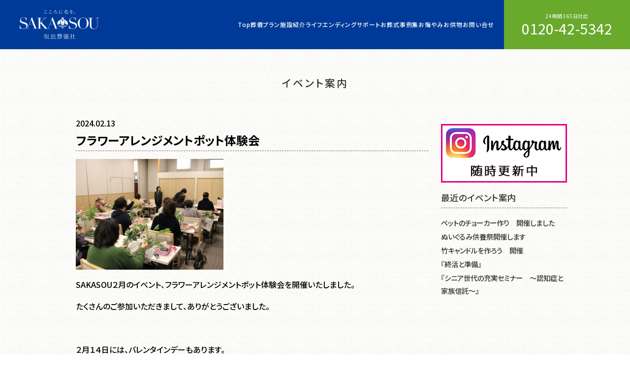

--- FILE ---
content_type: text/html; charset=UTF-8
request_url: https://sakaide-sougi.co.jp/event/%E3%83%95%E3%83%A9%E3%83%AF%E3%83%BC%E3%82%A2%E3%83%AC%E3%83%B3%E3%82%B8%E3%83%A1%E3%83%B3%E3%83%88%E3%83%9D%E3%83%83%E3%83%88%E4%BD%93%E9%A8%93%E4%BC%9A.php
body_size: 53217
content:
<!DOCTYPE html PUBLIC "-//W3C//DTD XHTML 1.0 Transitional//EN" "http://www.w3.org/TR/xhtml1/DTD/xhtml1-transitional.dtd">
<html xmlns="http://www.w3.org/1999/xhtml" dir="ltr" lang="ja" prefix="og: https://ogp.me/ns#" class="drawer drawer--right">

<head>
<meta name="format-detection" content="telephone=no">
<meta name="viewport" content="width=device-width,initial-scale=1">
<meta http-equiv="Content-Type" content="text/html; charset=UTF-8" />
<meta name="keywords" content="株式会社坂出葬儀社,坂出葬祭会館,香川県,坂出市,葬儀,葬式,法要,家族葬,社葬,団体葬,自宅葬,密葬,直葬" />
<meta name="description" content="四国香川県坂出市にある坂出葬儀社は、ご葬儀、家族葬、社葬、団体葬、自宅葬を真心をこめてお手伝いいたします。" />
<link rel="stylesheet" href="https://sakaide-sougi.co.jp/wp/wp-content/themes/sakaide-sougi/css/front-page.css" type="text/css" media="screen,print" />
<link rel="stylesheet" href="https://sakaide-sougi.co.jp/wp/wp-content/themes/sakaide-sougi/css/bootstrap-grid.min.css" type="text/css" media="screen,print" />
<link rel="alternate" type="application/rss+xml" title="坂出市・宇多津町の家族葬・葬儀・お葬式 株式会社坂出葬儀社 RSS Feed" href="https://sakaide-sougi.co.jp/feed" />
<link rel="pingback" href="https://sakaide-sougi.co.jp/wp/xmlrpc.php" />

	<style>img:is([sizes="auto" i], [sizes^="auto," i]) { contain-intrinsic-size: 3000px 1500px }</style>
	
		<!-- All in One SEO 4.8.5 - aioseo.com -->
		<title>フラワーアレンジメントポット体験会 - 坂出市・宇多津町の家族葬・葬儀・お葬式 株式会社坂出葬儀社</title>
	<meta name="description" content="SAKASOU２月のイベント、フラワーアレンジメントポット体験会を開催いたしました。 たくさんのご参加いただき" />
	<meta name="robots" content="max-image-preview:large" />
	<meta name="author" content="デザインPC"/>
	<link rel="canonical" href="https://sakaide-sougi.co.jp/event/%e3%83%95%e3%83%a9%e3%83%af%e3%83%bc%e3%82%a2%e3%83%ac%e3%83%b3%e3%82%b8%e3%83%a1%e3%83%b3%e3%83%88%e3%83%9d%e3%83%83%e3%83%88%e4%bd%93%e9%a8%93%e4%bc%9a.php" />
	<meta name="generator" content="All in One SEO (AIOSEO) 4.8.5" />
		<meta property="og:locale" content="ja_JP" />
		<meta property="og:site_name" content="坂出市・宇多津町の家族葬・葬儀・お葬式 株式会社坂出葬儀社 - 四国香川県坂出市にある坂出葬儀社は、ご葬儀、家族葬、社葬、団体葬、自宅葬を真心をこめてお手伝いいたします。" />
		<meta property="og:type" content="article" />
		<meta property="og:title" content="フラワーアレンジメントポット体験会 - 坂出市・宇多津町の家族葬・葬儀・お葬式 株式会社坂出葬儀社" />
		<meta property="og:description" content="SAKASOU２月のイベント、フラワーアレンジメントポット体験会を開催いたしました。 たくさんのご参加いただき" />
		<meta property="og:url" content="https://sakaide-sougi.co.jp/event/%e3%83%95%e3%83%a9%e3%83%af%e3%83%bc%e3%82%a2%e3%83%ac%e3%83%b3%e3%82%b8%e3%83%a1%e3%83%b3%e3%83%88%e3%83%9d%e3%83%83%e3%83%88%e4%bd%93%e9%a8%93%e4%bc%9a.php" />
		<meta property="article:published_time" content="2024-02-13T00:48:18+00:00" />
		<meta property="article:modified_time" content="2024-03-04T02:53:24+00:00" />
		<meta name="twitter:card" content="summary_large_image" />
		<meta name="twitter:title" content="フラワーアレンジメントポット体験会 - 坂出市・宇多津町の家族葬・葬儀・お葬式 株式会社坂出葬儀社" />
		<meta name="twitter:description" content="SAKASOU２月のイベント、フラワーアレンジメントポット体験会を開催いたしました。 たくさんのご参加いただき" />
		<script type="application/ld+json" class="aioseo-schema">
			{"@context":"https:\/\/schema.org","@graph":[{"@type":"BlogPosting","@id":"https:\/\/sakaide-sougi.co.jp\/event\/%e3%83%95%e3%83%a9%e3%83%af%e3%83%bc%e3%82%a2%e3%83%ac%e3%83%b3%e3%82%b8%e3%83%a1%e3%83%b3%e3%83%88%e3%83%9d%e3%83%83%e3%83%88%e4%bd%93%e9%a8%93%e4%bc%9a.php#blogposting","name":"\u30d5\u30e9\u30ef\u30fc\u30a2\u30ec\u30f3\u30b8\u30e1\u30f3\u30c8\u30dd\u30c3\u30c8\u4f53\u9a13\u4f1a - \u5742\u51fa\u5e02\u30fb\u5b87\u591a\u6d25\u753a\u306e\u5bb6\u65cf\u846c\u30fb\u846c\u5100\u30fb\u304a\u846c\u5f0f \u682a\u5f0f\u4f1a\u793e\u5742\u51fa\u846c\u5100\u793e","headline":"\u30d5\u30e9\u30ef\u30fc\u30a2\u30ec\u30f3\u30b8\u30e1\u30f3\u30c8\u30dd\u30c3\u30c8\u4f53\u9a13\u4f1a","author":{"@id":"https:\/\/sakaide-sougi.co.jp\/author\/design#author"},"publisher":{"@id":"https:\/\/sakaide-sougi.co.jp\/#organization"},"image":{"@type":"ImageObject","url":"https:\/\/sakaide-sougi.co.jp\/wp\/wp-content\/uploads\/2024\/02\/2024.2.11.jpg","@id":"https:\/\/sakaide-sougi.co.jp\/event\/%e3%83%95%e3%83%a9%e3%83%af%e3%83%bc%e3%82%a2%e3%83%ac%e3%83%b3%e3%82%b8%e3%83%a1%e3%83%b3%e3%83%88%e3%83%9d%e3%83%83%e3%83%88%e4%bd%93%e9%a8%93%e4%bc%9a.php\/#articleImage","width":1024,"height":769},"datePublished":"2024-02-13T09:48:18+09:00","dateModified":"2024-03-04T11:53:24+09:00","inLanguage":"ja","mainEntityOfPage":{"@id":"https:\/\/sakaide-sougi.co.jp\/event\/%e3%83%95%e3%83%a9%e3%83%af%e3%83%bc%e3%82%a2%e3%83%ac%e3%83%b3%e3%82%b8%e3%83%a1%e3%83%b3%e3%83%88%e3%83%9d%e3%83%83%e3%83%88%e4%bd%93%e9%a8%93%e4%bc%9a.php#webpage"},"isPartOf":{"@id":"https:\/\/sakaide-sougi.co.jp\/event\/%e3%83%95%e3%83%a9%e3%83%af%e3%83%bc%e3%82%a2%e3%83%ac%e3%83%b3%e3%82%b8%e3%83%a1%e3%83%b3%e3%83%88%e3%83%9d%e3%83%83%e3%83%88%e4%bd%93%e9%a8%93%e4%bc%9a.php#webpage"},"articleSection":"\u30a4\u30d9\u30f3\u30c8\u6848\u5185"},{"@type":"BreadcrumbList","@id":"https:\/\/sakaide-sougi.co.jp\/event\/%e3%83%95%e3%83%a9%e3%83%af%e3%83%bc%e3%82%a2%e3%83%ac%e3%83%b3%e3%82%b8%e3%83%a1%e3%83%b3%e3%83%88%e3%83%9d%e3%83%83%e3%83%88%e4%bd%93%e9%a8%93%e4%bc%9a.php#breadcrumblist","itemListElement":[{"@type":"ListItem","@id":"https:\/\/sakaide-sougi.co.jp#listItem","position":1,"name":"\u5bb6","item":"https:\/\/sakaide-sougi.co.jp","nextItem":{"@type":"ListItem","@id":"https:\/\/sakaide-sougi.co.jp\/category\/event#listItem","name":"\u30a4\u30d9\u30f3\u30c8\u6848\u5185"}},{"@type":"ListItem","@id":"https:\/\/sakaide-sougi.co.jp\/category\/event#listItem","position":2,"name":"\u30a4\u30d9\u30f3\u30c8\u6848\u5185","item":"https:\/\/sakaide-sougi.co.jp\/category\/event","nextItem":{"@type":"ListItem","@id":"https:\/\/sakaide-sougi.co.jp\/event\/%e3%83%95%e3%83%a9%e3%83%af%e3%83%bc%e3%82%a2%e3%83%ac%e3%83%b3%e3%82%b8%e3%83%a1%e3%83%b3%e3%83%88%e3%83%9d%e3%83%83%e3%83%88%e4%bd%93%e9%a8%93%e4%bc%9a.php#listItem","name":"\u30d5\u30e9\u30ef\u30fc\u30a2\u30ec\u30f3\u30b8\u30e1\u30f3\u30c8\u30dd\u30c3\u30c8\u4f53\u9a13\u4f1a"},"previousItem":{"@type":"ListItem","@id":"https:\/\/sakaide-sougi.co.jp#listItem","name":"\u5bb6"}},{"@type":"ListItem","@id":"https:\/\/sakaide-sougi.co.jp\/event\/%e3%83%95%e3%83%a9%e3%83%af%e3%83%bc%e3%82%a2%e3%83%ac%e3%83%b3%e3%82%b8%e3%83%a1%e3%83%b3%e3%83%88%e3%83%9d%e3%83%83%e3%83%88%e4%bd%93%e9%a8%93%e4%bc%9a.php#listItem","position":3,"name":"\u30d5\u30e9\u30ef\u30fc\u30a2\u30ec\u30f3\u30b8\u30e1\u30f3\u30c8\u30dd\u30c3\u30c8\u4f53\u9a13\u4f1a","previousItem":{"@type":"ListItem","@id":"https:\/\/sakaide-sougi.co.jp\/category\/event#listItem","name":"\u30a4\u30d9\u30f3\u30c8\u6848\u5185"}}]},{"@type":"Organization","@id":"https:\/\/sakaide-sougi.co.jp\/#organization","name":"\u5742\u51fa\u5e02\u30fb\u5b87\u591a\u6d25\u753a\u306e\u5bb6\u65cf\u846c\u30fb\u846c\u5100\u30fb\u304a\u846c\u5f0f \u682a\u5f0f\u4f1a\u793e\u5742\u51fa\u846c\u5100\u793e","description":"\u56db\u56fd\u9999\u5ddd\u770c\u5742\u51fa\u5e02\u306b\u3042\u308b\u5742\u51fa\u846c\u5100\u793e\u306f\u3001\u3054\u846c\u5100\u3001\u5bb6\u65cf\u846c\u3001\u793e\u846c\u3001\u56e3\u4f53\u846c\u3001\u81ea\u5b85\u846c\u3092\u771f\u5fc3\u3092\u3053\u3081\u3066\u304a\u624b\u4f1d\u3044\u3044\u305f\u3057\u307e\u3059\u3002","url":"https:\/\/sakaide-sougi.co.jp\/"},{"@type":"Person","@id":"https:\/\/sakaide-sougi.co.jp\/author\/design#author","url":"https:\/\/sakaide-sougi.co.jp\/author\/design","name":"\u30c7\u30b6\u30a4\u30f3PC","image":{"@type":"ImageObject","@id":"https:\/\/sakaide-sougi.co.jp\/event\/%e3%83%95%e3%83%a9%e3%83%af%e3%83%bc%e3%82%a2%e3%83%ac%e3%83%b3%e3%82%b8%e3%83%a1%e3%83%b3%e3%83%88%e3%83%9d%e3%83%83%e3%83%88%e4%bd%93%e9%a8%93%e4%bc%9a.php#authorImage","url":"https:\/\/secure.gravatar.com\/avatar\/8926f9bb39ddc242dd9bf960424681584c76a5bceb8fb622012905ff50204c95?s=96&d=mm&r=g","width":96,"height":96,"caption":"\u30c7\u30b6\u30a4\u30f3PC"}},{"@type":"WebPage","@id":"https:\/\/sakaide-sougi.co.jp\/event\/%e3%83%95%e3%83%a9%e3%83%af%e3%83%bc%e3%82%a2%e3%83%ac%e3%83%b3%e3%82%b8%e3%83%a1%e3%83%b3%e3%83%88%e3%83%9d%e3%83%83%e3%83%88%e4%bd%93%e9%a8%93%e4%bc%9a.php#webpage","url":"https:\/\/sakaide-sougi.co.jp\/event\/%e3%83%95%e3%83%a9%e3%83%af%e3%83%bc%e3%82%a2%e3%83%ac%e3%83%b3%e3%82%b8%e3%83%a1%e3%83%b3%e3%83%88%e3%83%9d%e3%83%83%e3%83%88%e4%bd%93%e9%a8%93%e4%bc%9a.php","name":"\u30d5\u30e9\u30ef\u30fc\u30a2\u30ec\u30f3\u30b8\u30e1\u30f3\u30c8\u30dd\u30c3\u30c8\u4f53\u9a13\u4f1a - \u5742\u51fa\u5e02\u30fb\u5b87\u591a\u6d25\u753a\u306e\u5bb6\u65cf\u846c\u30fb\u846c\u5100\u30fb\u304a\u846c\u5f0f \u682a\u5f0f\u4f1a\u793e\u5742\u51fa\u846c\u5100\u793e","description":"SAKASOU\uff12\u6708\u306e\u30a4\u30d9\u30f3\u30c8\u3001\u30d5\u30e9\u30ef\u30fc\u30a2\u30ec\u30f3\u30b8\u30e1\u30f3\u30c8\u30dd\u30c3\u30c8\u4f53\u9a13\u4f1a\u3092\u958b\u50ac\u3044\u305f\u3057\u307e\u3057\u305f\u3002 \u305f\u304f\u3055\u3093\u306e\u3054\u53c2\u52a0\u3044\u305f\u3060\u304d","inLanguage":"ja","isPartOf":{"@id":"https:\/\/sakaide-sougi.co.jp\/#website"},"breadcrumb":{"@id":"https:\/\/sakaide-sougi.co.jp\/event\/%e3%83%95%e3%83%a9%e3%83%af%e3%83%bc%e3%82%a2%e3%83%ac%e3%83%b3%e3%82%b8%e3%83%a1%e3%83%b3%e3%83%88%e3%83%9d%e3%83%83%e3%83%88%e4%bd%93%e9%a8%93%e4%bc%9a.php#breadcrumblist"},"author":{"@id":"https:\/\/sakaide-sougi.co.jp\/author\/design#author"},"creator":{"@id":"https:\/\/sakaide-sougi.co.jp\/author\/design#author"},"datePublished":"2024-02-13T09:48:18+09:00","dateModified":"2024-03-04T11:53:24+09:00"},{"@type":"WebSite","@id":"https:\/\/sakaide-sougi.co.jp\/#website","url":"https:\/\/sakaide-sougi.co.jp\/","name":"\u5742\u51fa\u5e02\u30fb\u5b87\u591a\u6d25\u753a\u306e\u5bb6\u65cf\u846c\u30fb\u846c\u5100\u30fb\u304a\u846c\u5f0f \u682a\u5f0f\u4f1a\u793e\u5742\u51fa\u846c\u5100\u793e","description":"\u56db\u56fd\u9999\u5ddd\u770c\u5742\u51fa\u5e02\u306b\u3042\u308b\u5742\u51fa\u846c\u5100\u793e\u306f\u3001\u3054\u846c\u5100\u3001\u5bb6\u65cf\u846c\u3001\u793e\u846c\u3001\u56e3\u4f53\u846c\u3001\u81ea\u5b85\u846c\u3092\u771f\u5fc3\u3092\u3053\u3081\u3066\u304a\u624b\u4f1d\u3044\u3044\u305f\u3057\u307e\u3059\u3002","inLanguage":"ja","publisher":{"@id":"https:\/\/sakaide-sougi.co.jp\/#organization"}}]}
		</script>
		<!-- All in One SEO -->

<script type="text/javascript">
/* <![CDATA[ */
window._wpemojiSettings = {"baseUrl":"https:\/\/s.w.org\/images\/core\/emoji\/16.0.1\/72x72\/","ext":".png","svgUrl":"https:\/\/s.w.org\/images\/core\/emoji\/16.0.1\/svg\/","svgExt":".svg","source":{"concatemoji":"https:\/\/sakaide-sougi.co.jp\/wp\/wp-includes\/js\/wp-emoji-release.min.js?ver=6.8.3"}};
/*! This file is auto-generated */
!function(s,n){var o,i,e;function c(e){try{var t={supportTests:e,timestamp:(new Date).valueOf()};sessionStorage.setItem(o,JSON.stringify(t))}catch(e){}}function p(e,t,n){e.clearRect(0,0,e.canvas.width,e.canvas.height),e.fillText(t,0,0);var t=new Uint32Array(e.getImageData(0,0,e.canvas.width,e.canvas.height).data),a=(e.clearRect(0,0,e.canvas.width,e.canvas.height),e.fillText(n,0,0),new Uint32Array(e.getImageData(0,0,e.canvas.width,e.canvas.height).data));return t.every(function(e,t){return e===a[t]})}function u(e,t){e.clearRect(0,0,e.canvas.width,e.canvas.height),e.fillText(t,0,0);for(var n=e.getImageData(16,16,1,1),a=0;a<n.data.length;a++)if(0!==n.data[a])return!1;return!0}function f(e,t,n,a){switch(t){case"flag":return n(e,"\ud83c\udff3\ufe0f\u200d\u26a7\ufe0f","\ud83c\udff3\ufe0f\u200b\u26a7\ufe0f")?!1:!n(e,"\ud83c\udde8\ud83c\uddf6","\ud83c\udde8\u200b\ud83c\uddf6")&&!n(e,"\ud83c\udff4\udb40\udc67\udb40\udc62\udb40\udc65\udb40\udc6e\udb40\udc67\udb40\udc7f","\ud83c\udff4\u200b\udb40\udc67\u200b\udb40\udc62\u200b\udb40\udc65\u200b\udb40\udc6e\u200b\udb40\udc67\u200b\udb40\udc7f");case"emoji":return!a(e,"\ud83e\udedf")}return!1}function g(e,t,n,a){var r="undefined"!=typeof WorkerGlobalScope&&self instanceof WorkerGlobalScope?new OffscreenCanvas(300,150):s.createElement("canvas"),o=r.getContext("2d",{willReadFrequently:!0}),i=(o.textBaseline="top",o.font="600 32px Arial",{});return e.forEach(function(e){i[e]=t(o,e,n,a)}),i}function t(e){var t=s.createElement("script");t.src=e,t.defer=!0,s.head.appendChild(t)}"undefined"!=typeof Promise&&(o="wpEmojiSettingsSupports",i=["flag","emoji"],n.supports={everything:!0,everythingExceptFlag:!0},e=new Promise(function(e){s.addEventListener("DOMContentLoaded",e,{once:!0})}),new Promise(function(t){var n=function(){try{var e=JSON.parse(sessionStorage.getItem(o));if("object"==typeof e&&"number"==typeof e.timestamp&&(new Date).valueOf()<e.timestamp+604800&&"object"==typeof e.supportTests)return e.supportTests}catch(e){}return null}();if(!n){if("undefined"!=typeof Worker&&"undefined"!=typeof OffscreenCanvas&&"undefined"!=typeof URL&&URL.createObjectURL&&"undefined"!=typeof Blob)try{var e="postMessage("+g.toString()+"("+[JSON.stringify(i),f.toString(),p.toString(),u.toString()].join(",")+"));",a=new Blob([e],{type:"text/javascript"}),r=new Worker(URL.createObjectURL(a),{name:"wpTestEmojiSupports"});return void(r.onmessage=function(e){c(n=e.data),r.terminate(),t(n)})}catch(e){}c(n=g(i,f,p,u))}t(n)}).then(function(e){for(var t in e)n.supports[t]=e[t],n.supports.everything=n.supports.everything&&n.supports[t],"flag"!==t&&(n.supports.everythingExceptFlag=n.supports.everythingExceptFlag&&n.supports[t]);n.supports.everythingExceptFlag=n.supports.everythingExceptFlag&&!n.supports.flag,n.DOMReady=!1,n.readyCallback=function(){n.DOMReady=!0}}).then(function(){return e}).then(function(){var e;n.supports.everything||(n.readyCallback(),(e=n.source||{}).concatemoji?t(e.concatemoji):e.wpemoji&&e.twemoji&&(t(e.twemoji),t(e.wpemoji)))}))}((window,document),window._wpemojiSettings);
/* ]]> */
</script>
<style id='wp-emoji-styles-inline-css' type='text/css'>

	img.wp-smiley, img.emoji {
		display: inline !important;
		border: none !important;
		box-shadow: none !important;
		height: 1em !important;
		width: 1em !important;
		margin: 0 0.07em !important;
		vertical-align: -0.1em !important;
		background: none !important;
		padding: 0 !important;
	}
</style>
<link rel='stylesheet' id='wp-block-library-css' href='https://sakaide-sougi.co.jp/wp/wp-includes/css/dist/block-library/style.min.css?ver=6.8.3' type='text/css' media='all' />
<style id='classic-theme-styles-inline-css' type='text/css'>
/*! This file is auto-generated */
.wp-block-button__link{color:#fff;background-color:#32373c;border-radius:9999px;box-shadow:none;text-decoration:none;padding:calc(.667em + 2px) calc(1.333em + 2px);font-size:1.125em}.wp-block-file__button{background:#32373c;color:#fff;text-decoration:none}
</style>
<style id='global-styles-inline-css' type='text/css'>
:root{--wp--preset--aspect-ratio--square: 1;--wp--preset--aspect-ratio--4-3: 4/3;--wp--preset--aspect-ratio--3-4: 3/4;--wp--preset--aspect-ratio--3-2: 3/2;--wp--preset--aspect-ratio--2-3: 2/3;--wp--preset--aspect-ratio--16-9: 16/9;--wp--preset--aspect-ratio--9-16: 9/16;--wp--preset--color--black: #000000;--wp--preset--color--cyan-bluish-gray: #abb8c3;--wp--preset--color--white: #ffffff;--wp--preset--color--pale-pink: #f78da7;--wp--preset--color--vivid-red: #cf2e2e;--wp--preset--color--luminous-vivid-orange: #ff6900;--wp--preset--color--luminous-vivid-amber: #fcb900;--wp--preset--color--light-green-cyan: #7bdcb5;--wp--preset--color--vivid-green-cyan: #00d084;--wp--preset--color--pale-cyan-blue: #8ed1fc;--wp--preset--color--vivid-cyan-blue: #0693e3;--wp--preset--color--vivid-purple: #9b51e0;--wp--preset--gradient--vivid-cyan-blue-to-vivid-purple: linear-gradient(135deg,rgba(6,147,227,1) 0%,rgb(155,81,224) 100%);--wp--preset--gradient--light-green-cyan-to-vivid-green-cyan: linear-gradient(135deg,rgb(122,220,180) 0%,rgb(0,208,130) 100%);--wp--preset--gradient--luminous-vivid-amber-to-luminous-vivid-orange: linear-gradient(135deg,rgba(252,185,0,1) 0%,rgba(255,105,0,1) 100%);--wp--preset--gradient--luminous-vivid-orange-to-vivid-red: linear-gradient(135deg,rgba(255,105,0,1) 0%,rgb(207,46,46) 100%);--wp--preset--gradient--very-light-gray-to-cyan-bluish-gray: linear-gradient(135deg,rgb(238,238,238) 0%,rgb(169,184,195) 100%);--wp--preset--gradient--cool-to-warm-spectrum: linear-gradient(135deg,rgb(74,234,220) 0%,rgb(151,120,209) 20%,rgb(207,42,186) 40%,rgb(238,44,130) 60%,rgb(251,105,98) 80%,rgb(254,248,76) 100%);--wp--preset--gradient--blush-light-purple: linear-gradient(135deg,rgb(255,206,236) 0%,rgb(152,150,240) 100%);--wp--preset--gradient--blush-bordeaux: linear-gradient(135deg,rgb(254,205,165) 0%,rgb(254,45,45) 50%,rgb(107,0,62) 100%);--wp--preset--gradient--luminous-dusk: linear-gradient(135deg,rgb(255,203,112) 0%,rgb(199,81,192) 50%,rgb(65,88,208) 100%);--wp--preset--gradient--pale-ocean: linear-gradient(135deg,rgb(255,245,203) 0%,rgb(182,227,212) 50%,rgb(51,167,181) 100%);--wp--preset--gradient--electric-grass: linear-gradient(135deg,rgb(202,248,128) 0%,rgb(113,206,126) 100%);--wp--preset--gradient--midnight: linear-gradient(135deg,rgb(2,3,129) 0%,rgb(40,116,252) 100%);--wp--preset--font-size--small: 13px;--wp--preset--font-size--medium: 20px;--wp--preset--font-size--large: 36px;--wp--preset--font-size--x-large: 42px;--wp--preset--spacing--20: 0.44rem;--wp--preset--spacing--30: 0.67rem;--wp--preset--spacing--40: 1rem;--wp--preset--spacing--50: 1.5rem;--wp--preset--spacing--60: 2.25rem;--wp--preset--spacing--70: 3.38rem;--wp--preset--spacing--80: 5.06rem;--wp--preset--shadow--natural: 6px 6px 9px rgba(0, 0, 0, 0.2);--wp--preset--shadow--deep: 12px 12px 50px rgba(0, 0, 0, 0.4);--wp--preset--shadow--sharp: 6px 6px 0px rgba(0, 0, 0, 0.2);--wp--preset--shadow--outlined: 6px 6px 0px -3px rgba(255, 255, 255, 1), 6px 6px rgba(0, 0, 0, 1);--wp--preset--shadow--crisp: 6px 6px 0px rgba(0, 0, 0, 1);}:where(.is-layout-flex){gap: 0.5em;}:where(.is-layout-grid){gap: 0.5em;}body .is-layout-flex{display: flex;}.is-layout-flex{flex-wrap: wrap;align-items: center;}.is-layout-flex > :is(*, div){margin: 0;}body .is-layout-grid{display: grid;}.is-layout-grid > :is(*, div){margin: 0;}:where(.wp-block-columns.is-layout-flex){gap: 2em;}:where(.wp-block-columns.is-layout-grid){gap: 2em;}:where(.wp-block-post-template.is-layout-flex){gap: 1.25em;}:where(.wp-block-post-template.is-layout-grid){gap: 1.25em;}.has-black-color{color: var(--wp--preset--color--black) !important;}.has-cyan-bluish-gray-color{color: var(--wp--preset--color--cyan-bluish-gray) !important;}.has-white-color{color: var(--wp--preset--color--white) !important;}.has-pale-pink-color{color: var(--wp--preset--color--pale-pink) !important;}.has-vivid-red-color{color: var(--wp--preset--color--vivid-red) !important;}.has-luminous-vivid-orange-color{color: var(--wp--preset--color--luminous-vivid-orange) !important;}.has-luminous-vivid-amber-color{color: var(--wp--preset--color--luminous-vivid-amber) !important;}.has-light-green-cyan-color{color: var(--wp--preset--color--light-green-cyan) !important;}.has-vivid-green-cyan-color{color: var(--wp--preset--color--vivid-green-cyan) !important;}.has-pale-cyan-blue-color{color: var(--wp--preset--color--pale-cyan-blue) !important;}.has-vivid-cyan-blue-color{color: var(--wp--preset--color--vivid-cyan-blue) !important;}.has-vivid-purple-color{color: var(--wp--preset--color--vivid-purple) !important;}.has-black-background-color{background-color: var(--wp--preset--color--black) !important;}.has-cyan-bluish-gray-background-color{background-color: var(--wp--preset--color--cyan-bluish-gray) !important;}.has-white-background-color{background-color: var(--wp--preset--color--white) !important;}.has-pale-pink-background-color{background-color: var(--wp--preset--color--pale-pink) !important;}.has-vivid-red-background-color{background-color: var(--wp--preset--color--vivid-red) !important;}.has-luminous-vivid-orange-background-color{background-color: var(--wp--preset--color--luminous-vivid-orange) !important;}.has-luminous-vivid-amber-background-color{background-color: var(--wp--preset--color--luminous-vivid-amber) !important;}.has-light-green-cyan-background-color{background-color: var(--wp--preset--color--light-green-cyan) !important;}.has-vivid-green-cyan-background-color{background-color: var(--wp--preset--color--vivid-green-cyan) !important;}.has-pale-cyan-blue-background-color{background-color: var(--wp--preset--color--pale-cyan-blue) !important;}.has-vivid-cyan-blue-background-color{background-color: var(--wp--preset--color--vivid-cyan-blue) !important;}.has-vivid-purple-background-color{background-color: var(--wp--preset--color--vivid-purple) !important;}.has-black-border-color{border-color: var(--wp--preset--color--black) !important;}.has-cyan-bluish-gray-border-color{border-color: var(--wp--preset--color--cyan-bluish-gray) !important;}.has-white-border-color{border-color: var(--wp--preset--color--white) !important;}.has-pale-pink-border-color{border-color: var(--wp--preset--color--pale-pink) !important;}.has-vivid-red-border-color{border-color: var(--wp--preset--color--vivid-red) !important;}.has-luminous-vivid-orange-border-color{border-color: var(--wp--preset--color--luminous-vivid-orange) !important;}.has-luminous-vivid-amber-border-color{border-color: var(--wp--preset--color--luminous-vivid-amber) !important;}.has-light-green-cyan-border-color{border-color: var(--wp--preset--color--light-green-cyan) !important;}.has-vivid-green-cyan-border-color{border-color: var(--wp--preset--color--vivid-green-cyan) !important;}.has-pale-cyan-blue-border-color{border-color: var(--wp--preset--color--pale-cyan-blue) !important;}.has-vivid-cyan-blue-border-color{border-color: var(--wp--preset--color--vivid-cyan-blue) !important;}.has-vivid-purple-border-color{border-color: var(--wp--preset--color--vivid-purple) !important;}.has-vivid-cyan-blue-to-vivid-purple-gradient-background{background: var(--wp--preset--gradient--vivid-cyan-blue-to-vivid-purple) !important;}.has-light-green-cyan-to-vivid-green-cyan-gradient-background{background: var(--wp--preset--gradient--light-green-cyan-to-vivid-green-cyan) !important;}.has-luminous-vivid-amber-to-luminous-vivid-orange-gradient-background{background: var(--wp--preset--gradient--luminous-vivid-amber-to-luminous-vivid-orange) !important;}.has-luminous-vivid-orange-to-vivid-red-gradient-background{background: var(--wp--preset--gradient--luminous-vivid-orange-to-vivid-red) !important;}.has-very-light-gray-to-cyan-bluish-gray-gradient-background{background: var(--wp--preset--gradient--very-light-gray-to-cyan-bluish-gray) !important;}.has-cool-to-warm-spectrum-gradient-background{background: var(--wp--preset--gradient--cool-to-warm-spectrum) !important;}.has-blush-light-purple-gradient-background{background: var(--wp--preset--gradient--blush-light-purple) !important;}.has-blush-bordeaux-gradient-background{background: var(--wp--preset--gradient--blush-bordeaux) !important;}.has-luminous-dusk-gradient-background{background: var(--wp--preset--gradient--luminous-dusk) !important;}.has-pale-ocean-gradient-background{background: var(--wp--preset--gradient--pale-ocean) !important;}.has-electric-grass-gradient-background{background: var(--wp--preset--gradient--electric-grass) !important;}.has-midnight-gradient-background{background: var(--wp--preset--gradient--midnight) !important;}.has-small-font-size{font-size: var(--wp--preset--font-size--small) !important;}.has-medium-font-size{font-size: var(--wp--preset--font-size--medium) !important;}.has-large-font-size{font-size: var(--wp--preset--font-size--large) !important;}.has-x-large-font-size{font-size: var(--wp--preset--font-size--x-large) !important;}
:where(.wp-block-post-template.is-layout-flex){gap: 1.25em;}:where(.wp-block-post-template.is-layout-grid){gap: 1.25em;}
:where(.wp-block-columns.is-layout-flex){gap: 2em;}:where(.wp-block-columns.is-layout-grid){gap: 2em;}
:root :where(.wp-block-pullquote){font-size: 1.5em;line-height: 1.6;}
</style>
<link rel='stylesheet' id='contact-form-7-css' href='https://sakaide-sougi.co.jp/wp/wp-content/plugins/contact-form-7/includes/css/styles.css?ver=6.1' type='text/css' media='all' />
<link rel='stylesheet' id='drawer_style-css' href='https://sakaide-sougi.co.jp/wp/wp-content/themes/sakaide-sougi/css/drawer.min.css?ver=6.8.3' type='text/css' media='all' />
<link rel='stylesheet' id='magnific-js-css' href='https://sakaide-sougi.co.jp/wp/wp-content/themes/sakaide-sougi/css/magnific-popup.css?ver=6.8.3' type='text/css' media='all' />
<link rel='stylesheet' id='print-css' href='https://sakaide-sougi.co.jp/wp/wp-content/themes/sakaide-sougi/css/print.css' type='text/css' media='print' />
<script type="text/javascript" src="https://sakaide-sougi.co.jp/wp/wp-includes/js/jquery/jquery.min.js?ver=3.7.1" id="jquery-core-js"></script>
<script type="text/javascript" src="https://sakaide-sougi.co.jp/wp/wp-includes/js/jquery/jquery-migrate.min.js?ver=3.4.1" id="jquery-migrate-js"></script>
<script type="text/javascript" src="https://sakaide-sougi.co.jp/wp/wp-content/themes/sakaide-sougi/js/jquery_noconflict.js?ver=6.8.3" id="jquery_noconflict.js-js"></script>
<script type="text/javascript" src="https://sakaide-sougi.co.jp/wp/wp-content/themes/sakaide-sougi/js/app.js?ver=6.8.3" id="app.js-js"></script>
<link rel="https://api.w.org/" href="https://sakaide-sougi.co.jp/wp-json/" /><link rel="alternate" title="JSON" type="application/json" href="https://sakaide-sougi.co.jp/wp-json/wp/v2/posts/2142" /><link rel="EditURI" type="application/rsd+xml" title="RSD" href="https://sakaide-sougi.co.jp/wp/xmlrpc.php?rsd" />
<link rel='shortlink' href='https://sakaide-sougi.co.jp/?p=2142' />
<link rel="alternate" title="oEmbed (JSON)" type="application/json+oembed" href="https://sakaide-sougi.co.jp/wp-json/oembed/1.0/embed?url=https%3A%2F%2Fsakaide-sougi.co.jp%2Fevent%2F%25e3%2583%2595%25e3%2583%25a9%25e3%2583%25af%25e3%2583%25bc%25e3%2582%25a2%25e3%2583%25ac%25e3%2583%25b3%25e3%2582%25b8%25e3%2583%25a1%25e3%2583%25b3%25e3%2583%2588%25e3%2583%259d%25e3%2583%2583%25e3%2583%2588%25e4%25bd%2593%25e9%25a8%2593%25e4%25bc%259a.php" />
<link rel="alternate" title="oEmbed (XML)" type="text/xml+oembed" href="https://sakaide-sougi.co.jp/wp-json/oembed/1.0/embed?url=https%3A%2F%2Fsakaide-sougi.co.jp%2Fevent%2F%25e3%2583%2595%25e3%2583%25a9%25e3%2583%25af%25e3%2583%25bc%25e3%2582%25a2%25e3%2583%25ac%25e3%2583%25b3%25e3%2582%25b8%25e3%2583%25a1%25e3%2583%25b3%25e3%2583%2588%25e3%2583%259d%25e3%2583%2583%25e3%2583%2588%25e4%25bd%2593%25e9%25a8%2593%25e4%25bc%259a.php&#038;format=xml" />
<!--[if IE 6]>
<script type="text/javascript" src="https://sakaide-sougi.co.jp/wp/wp-content/themes/sakaide-sougi/js/DD_belatedPNG_0.0.8a-min.js"></script>
<script type="text/javascript">
  DD_belatedPNG.fix('.png_bg');
</script>
<![endif]-->
    
<link rel="stylesheet" href="https://sakaide-sougi.co.jp/wp/wp-content/themes/sakaide-sougi/css/add.css" type="text/css" media="screen,print" />
<link rel="preconnect" href="https://fonts.googleapis.com">
<link rel="preconnect" href="https://fonts.gstatic.com" crossorigin>
<link href="https://fonts.googleapis.com/css2?family=Noto+Sans+JP:wght@100..900&display=swap" rel="stylesheet">


<script type="text/javascript">

jQuery(function($){
     $('a img').hover(function(){
        $(this).attr('src', $(this).attr('src').replace('_off', '_on'));
          }, function(){
             if (!$(this).hasClass('currentPage')) {
             $(this).attr('src', $(this).attr('src').replace('_on', '_off'));
        }
   });
});

</script>

<script type="text/javascript">
jQuery(function($){
    $('.slide_nav').hover(function(){
        $("ul:not(:animated)", this).slideDown();
    }, function(){
        $("ul.child",this).slideUp();
    });
});
</script>

<script type="text/javascript">
jQuery (function($) {
  $('.popup-modal').magnificPopup({
    type: 'inline',
    preloader: false
  });
  //閉じるリンクの設定
  $(document).on('click', '.popup-modal-dismiss', function (e) { 
    e.preventDefault();
    $.magnificPopup.close();
  });

});
</script>

<script type="text/javascript">
jQuery (document).ready(function($) {
  var pagetop = $('.pagetop');
    $(window).scroll(function () {
       if ($(this).scrollTop() > 100) {
            pagetop.fadeIn();
       } else {
            pagetop.fadeOut();
            }
       });
       pagetop.click(function () {
           $('body, html').animate({ scrollTop: 0 }, 500);
              return false;
   });
});
</script>


<script type="text/javascript">
jQuery (function($){
    $('document').ready(function() {
        var options = { videoId: 'DRZ4wTy6IGU'};
        $('#window').tubular(options);
    });
});
</script>

<script type="text/javascript" src="https://sakaide-sougi.co.jp/wp/wp-content/themes/sakaide-sougi/js/jquery.bgswitcher.js"></script>
<script type="text/javascript">
jQuery(function($) {
    $('.body').bgSwitcher({
        images: ["/wp/wp-content/themes/sakaide-sougi/img/index/img_mainvisual001.jpg", "/wp/wp-content/themes/sakaide-sougi/img/index/img_mainvisual002.jpg", "/wp/wp-content/themes/sakaide-sougi/img/index/img_mainvisual003.jpg", "/wp/wp-content/themes/sakaide-sougi/img/index/img_mainvisual004.jpg", "/wp/wp-content/themes/sakaide-sougi/img/index/img_mainvisual005.jpg"],
        interval: 5000,
        effect: "fade"
    });
});
</script>

<script type="text/javascript" src="https://sakaide-sougi.co.jp/wp/wp-content/themes/sakaide-sougi/js/tab.js"></script>
<script type="text/javascript" src="https://sakaide-sougi.co.jp/wp/wp-content/themes/sakaide-sougi/js/breakpoints.js"></script>
<script type="text/javascript" src="https://sakaide-sougi.co.jp/wp/wp-content/themes/sakaide-sougi/js/common.js"></script>
<script type="text/javascript" src="https://sakaide-sougi.co.jp/wp/wp-content/themes/sakaide-sougi/js/add.js"></script>
    

<script type="text/javascript">
jQuery (document).ready(function($) {
  $('.work .tab li').on('click', function() {
    $('.work .tab li, .word_area .word_box').removeClass('active');
  
    $(this).addClass('active');
     
    var index = $('.work .tab li').index(this);
    $('.word_area .word_box').eq(index).addClass('active');
  });
});
</script>

<!-- Global site tag (gtag.js) - Google Analytics -->
<script async src="https://www.googletagmanager.com/gtag/js?id=UA-125745753-1"></script>
<script>
  window.dataLayer = window.dataLayer || [];
  function gtag(){dataLayer.push(arguments);}
  gtag('js', new Date());

  gtag('config', 'UA-125745753-1');
</script>

<!-- Google Tag Manager -->
<script>(function(w,d,s,l,i){w[l]=w[l]||[];w[l].push({'gtm.start':
new Date().getTime(),event:'gtm.js'});var f=d.getElementsByTagName(s)[0],
j=d.createElement(s),dl=l!='dataLayer'?'&l='+l:'';j.async=true;j.src=
'https://www.googletagmanager.com/gtm.js?id='+i+dl;f.parentNode.insertBefore(j,f);
})(window,document,'script','dataLayer','GTM-WWHBFRNX');</script>
<!-- End Google Tag Manager -->

</head>


<body class="wp-singular post-template-default single single-post postid-2142 single-format-standard wp-theme-sakaide-sougi">

<!-- Google Tag Manager (noscript) -->
<noscript><iframe src="https://www.googletagmanager.com/ns.html?id=GTM-WWHBFRNX"
height="0" width="0" style="display:none;visibility:hidden"></iframe></noscript>
<!-- End Google Tag Manager (noscript) -->
    
<div id="fade">
<div class="loading">
    <span class="logo"><img src="https://sakaide-sougi.co.jp/wp/wp-content/themes/sakaide-sougi/img/new/loading.svg" alt="坂出葬儀社"></span>
</div>
</div>
    
    
<header>
<!-- グローバルナビゲーション -->
<section id="g_navi_wrap">
    <div class="inner">
        <div class="logo">
            <a href="https://sakaide-sougi.co.jp/" rel="home" aria-label="ホームヘ戻る">
                <img src="https://sakaide-sougi.co.jp/wp/wp-content/themes/sakaide-sougi/img/new/logo.svg" alt="坂出葬儀社">
            </a>
        </div>
        <nav role="navigation" aria-label="グローバルナビゲーション" class="navigation_wrap">
            <ul class="flexCover navigation">
                <li><a href="https://sakaide-sougi.co.jp">Top</a></li>
                <li class="pd">
                    <div class="pd_btn">
                    <a>葬儀プラン</a>
                    </div>
                    <div class="sub">
                    <div class="layout">
                    <div class="sub_ttl">葬儀プラン</div>
                    <ul class="child_list">
                        <li><a href="https://sakaide-sougi.co.jp/sougi_plan/nagomi-hall.php">家族葬プラン</a></li>
                        <li><a href="https://sakaide-sougi.co.jp/sougi_plan/wanheart.php">わんハートプラン</a></li>
                        <li><a href="https://ending-yuzuriha.jp/お部屋紹介プラン/#room4" target="_blank">エンディングホテルゆずりは</a></li>
                        <li><a href="https://sakaide-sougi.co.jp/sougi_plan/坂出葬祭会館-2階-かすみそうプラン.php">伝統葬プラン</a></li>
                        <li><a href="https://sakaide-sougi.co.jp/wp/wp-content/uploads/2025/07/HOME-CEREMONY-1.pdf" target="_blank">マイホーム葬プラン</a></li>
                        <li><a href="https://sakaide-sougi.co.jp/wp/wp-content/uploads/2025/07/CREMATORIUM.pdf" target="_blank">火葬式プラン</a></li>
                    </ul>
                    </div>
                    </div>
                </li>
                <li class="pd">
                    <div class="pd_btn">
                    <a href="https://sakaide-sougi.co.jp/place/">施設紹介</a>
                    </div>
                    <div class="sub">
                    <div class="layout">
                    <div class="sub_ttl">施設紹介</div>
                    <ul class="child_list">
                        <li><a href="https://sakaide-sougi.co.jp/sousaikaikan_l/">坂出葬祭会館</a></li>
                        <li><a href="https://sakaide-sougi.co.jp/nagomihole/">家族葬ホールなごみ1階</a></li>
                        <li><a href="https://sakaide-sougi.co.jp/nagomihole_s/">家族葬ホールなごみ2階</a></li>
                        <li><a href="https://sakaide-sougi.co.jp/nagomihole#nagomi_sakasou">SAKASOUラウンジ</a></li>
                    </ul>
                    </div>
                    </div>
                </li>
                <!--<li><a href="https://sakaide-sougi.co.jp/recruit/">採用情報</a></li>-->
                <li><a href="https://wanon-inc.com/" target="_blank">ライフエンディングサポート</a></li>
                <li><a href="https://sakaide-sougi.co.jp/case/">お葬式事例集</a></li>
                <li><a href="https://www.27900.jp/funeral/Top?access_key=64515763502b4a687357425a7a694d43665450323530722b2b686f4d744f5446674a7868547a6b544a6c6b3d&_ga=2.216375504.790536231.1659157364-698966875.1658538068" target="_blank">お悔やみ</a></li>
                <li><a href="https://sakaide-sougi.co.jp/offerings/">お供物</a></li>
                <li class="last"><a href="https://sakaide-sougi.co.jp/contact/">お問い合せ</a></li>
            </ul>
            <div class="contact_tel">
                <a href="tel:0120425342">
                    <span class="sub">24時間365日対応</span>
                    <span class="no">0120-42-5342</span>
                </a>
            </div>
        </nav>
	</div>
</section>

<!-- ハンバーガーボタン -->
<div class="pc-none">
<button type="button" class="drawer-toggle drawer-hamburger">
  <span class="sr-only">toggle navigation</span>
  <span class="drawer-hamburger-icon"></span>
</button>
</div>
					 
<nav class="drawer-nav" >
<div class="drawer-menu">
<div id="globalNav">
<nav role="navigation" aria-label="グローバルナビゲーション" class="navigation_wrap">
<ul class="flexCover navigation">
<li><a href="https://sakaide-sougi.co.jp">Top</a></li>
<li class="pd">
    <div class="pd_btn">
    <a href="https://sakaide-sougi.co.jp/sougi_plan/">葬儀プラン</a>
    </div>
    <div class="sub">
    <div class="layout">
    <ul class="child_list">
        <li><a href="https://sakaide-sougi.co.jp/sougi_plan/nagomi-hall.php">家族葬プラン</a></li>
        <li><a href="https://sakaide-sougi.co.jp/sougi_plan/wanheart.php">わんハートプラン</a></li>
        <li><a href="https://ending-yuzuriha.jp/お部屋紹介プラン/#room4" target="_blank">エンディングホテル<br />ゆずりは</a></li>
        <li><a href="https://sakaide-sougi.co.jp/sougi_plan/坂出葬祭会館-2階-かすみそうプラン.php">伝統葬プラン</a></li>
        <li><a href="https://sakaide-sougi.co.jp/wp/wp-content/uploads/2025/07/HOME-CEREMONY-1.pdf" target="_blank">マイホーム葬プラン</a></li>
        <li><a href="https://sakaide-sougi.co.jp/wp/wp-content/uploads/2025/07/CREMATORIUM.pdf" target="_blank">火葬式プラン</a></li>
    </ul>
    </div>
    </div>
</li>
<li class="pd">
    <div class="pd_btn">
    <a href="https://sakaide-sougi.co.jp/place/">施設紹介</a>
    </div>
    <div class="sub">
    <div class="layout">
    <ul class="child_list">
        <li><a href="https://sakaide-sougi.co.jp/sousaikaikan_l/">坂出葬祭会館</a></li>
        <li><a href="https://sakaide-sougi.co.jp/nagomihole/">家族葬ホールなごみ1階</a></li>
        <li><a href="https://sakaide-sougi.co.jp/nagomihole_s/">家族葬ホールなごみ2階</a></li>
        <li><a href="https://sakaide-sougi.co.jp/nagomihole#nagomi_sakasou">SAKASOUラウンジ</a></li>
    </ul>
    </div>
    </div>
</li>
<!--<li><a href="https://sakaide-sougi.co.jp/recruit/">採用情報</a></li>-->
<li><a href="https://wanon-inc.com/" target="_blank">ライフエンディング<br />サポート</a></li>
<li><a href="https://sakaide-sougi.co.jp/case/">お葬式事例集</a></li>
<li><a href="https://www.27900.jp/funeral/Top?access_key=64515763502b4a687357425a7a694d43665450323530722b2b686f4d744f5446674a7868547a6b544a6c6b3d&_ga=2.216375504.790536231.1659157364-698966875.1658538068" target="_blank">お悔やみ</a></li>
<li><a href="https://sakaide-sougi.co.jp/offerings/">お供物</a></li>
<li class="last"><a href="https://sakaide-sougi.co.jp/contact/">お問い合せ</a></li>

<!--<li class="last nav_history"><a href="https://sakaide-sougi.co.jp/history/">SAKASOU of<br>HISTORY</a></li>-->
</ul>
</nav>
</div>

</div>
</nav>
    
</header>
    
<div id="contents" class="clearfix">
<div class="news_category">




<div class="news_category">
		<h1><!--<img src="https://sakaide-sougi.co.jp/wp/wp-content/themes/sakaide-sougi/img/common/category_event_title.png" alt=""  width="150"/>-->イベント案内</h1>

		<div class="news_category_inner">

		<div id="main" class="content-area">

						<div id="post-2142" class="post-2142 post type-post status-publish format-standard hentry category-event">
				<div class="entry-header">
					<p class="date">2024.02.13</p>
					<h2 class="entry-title">フラワーアレンジメントポット体験会</h2>

				</div>
				<div class="entry-content">
					<p><a href="https://sakaide-sougi.co.jp/wp/wp-content/uploads/2024/02/2024.2.11.jpg"><img fetchpriority="high" decoding="async" class="alignnone size-medium wp-image-2143" src="https://sakaide-sougi.co.jp/wp/wp-content/uploads/2024/02/2024.2.11-300x225.jpg" alt="" width="300" height="225" srcset="https://sakaide-sougi.co.jp/wp/wp-content/uploads/2024/02/2024.2.11-300x225.jpg 300w, https://sakaide-sougi.co.jp/wp/wp-content/uploads/2024/02/2024.2.11-768x577.jpg 768w, https://sakaide-sougi.co.jp/wp/wp-content/uploads/2024/02/2024.2.11.jpg 1024w" sizes="(max-width: 300px) 100vw, 300px" /></a></p>
<p>SAKASOU２月のイベント、フラワーアレンジメントポット体験会を開催いたしました。</p>
<p>たくさんのご参加いただきまして、ありがとうございました。</p>
<p>&nbsp;</p>
<p>２月１４日には、バレンタインデーもあります。</p>
<p>チョコと一緒に贈り物としてだったり、お部屋の飾り付けとして手作りのアレンジメントポットをご参加した皆様一人一人熱心にまた楽しく作成されておりました。</p>
<p><a href="https://sakaide-sougi.co.jp/wp/wp-content/uploads/2024/02/2024.2.11.1.jpg"><img decoding="async" class="alignnone size-medium wp-image-2144" src="https://sakaide-sougi.co.jp/wp/wp-content/uploads/2024/02/2024.2.11.1-300x201.jpg" alt="" width="300" height="201" srcset="https://sakaide-sougi.co.jp/wp/wp-content/uploads/2024/02/2024.2.11.1-300x201.jpg 300w, https://sakaide-sougi.co.jp/wp/wp-content/uploads/2024/02/2024.2.11.1-768x514.jpg 768w, https://sakaide-sougi.co.jp/wp/wp-content/uploads/2024/02/2024.2.11.1.jpg 1024w" sizes="(max-width: 300px) 100vw, 300px" /></a><a href="https://sakaide-sougi.co.jp/wp/wp-content/uploads/2024/02/2024.2.11.2.jpg"><img decoding="async" class="alignnone wp-image-2145 size-medium" src="https://sakaide-sougi.co.jp/wp/wp-content/uploads/2024/02/2024.2.11.2-300x197.jpg" alt="" width="300" height="197" srcset="https://sakaide-sougi.co.jp/wp/wp-content/uploads/2024/02/2024.2.11.2-300x197.jpg 300w, https://sakaide-sougi.co.jp/wp/wp-content/uploads/2024/02/2024.2.11.2-768x506.jpg 768w, https://sakaide-sougi.co.jp/wp/wp-content/uploads/2024/02/2024.2.11.2.jpg 1024w" sizes="(max-width: 300px) 100vw, 300px" /></a></p>
<p><a href="https://sakaide-sougi.co.jp/wp/wp-content/uploads/2024/02/2024.2.11.3.jpg"><img loading="lazy" decoding="async" class="alignnone size-medium wp-image-2146" src="https://sakaide-sougi.co.jp/wp/wp-content/uploads/2024/02/2024.2.11.3-300x216.jpg" alt="" width="300" height="216" srcset="https://sakaide-sougi.co.jp/wp/wp-content/uploads/2024/02/2024.2.11.3-300x216.jpg 300w, https://sakaide-sougi.co.jp/wp/wp-content/uploads/2024/02/2024.2.11.3-768x553.jpg 768w, https://sakaide-sougi.co.jp/wp/wp-content/uploads/2024/02/2024.2.11.3.jpg 1024w" sizes="auto, (max-width: 300px) 100vw, 300px" /></a></p>
<p>&nbsp;</p>
<p>次回のフラワーアレンジメントは、秋頃の開催予定となっております。</p>
<p>&nbsp;</p>
<p>そして３月のSAKASOUイベントは</p>
<p>「終活セミナー」の開催いたします。</p>
<p>&nbsp;</p>
<p>ご葬儀の事だけでなく、ご自身の保険の事などあまり聞く事のできない相談する事のできない事を</p>
<p>セミナーを通じてお聞きする事ができます。</p>
<p>&nbsp;</p>
<p>皆様のご参加お待ちしております。</p>
<p>お問い合わせは、SAKASOUまでご連絡ください。</p>
				</div>
			</div>
						<a class="to-back" href="https://sakaide-sougi.co.jp/news/">記事一覧に戻る</a>
			<!-- /main --></div>
		
		<div id="sub">
			<p class="instagram pc"><a href="https://www.instagram.com/sakasou_event/?hl=ja" target="_blank"><img src="https://sakaide-sougi.co.jp/wp/wp-content/themes/sakaide-sougi/img/news/img_instagram.jpg" alt="" /></a></p>
            
            <div id="recent-posts" class="nav">
				<h2>最近のイベント案内</h2>
				<ul>
								
					<li><a href="https://sakaide-sougi.co.jp/news/%e3%83%9a%e3%83%83%e3%83%88%e3%81%ae%e3%83%81%e3%83%a7%e3%83%bc%e3%82%ab%e3%83%bc%e4%bd%9c%e3%82%8a%e3%80%80%e9%96%8b%e5%82%ac%e3%81%97%e3%81%be%e3%81%97%e3%81%9f.php">ペットのチョーカー作り　開催しました</a></li>
				
					<li><a href="https://sakaide-sougi.co.jp/news/%e3%81%ac%e3%81%84%e3%81%90%e3%82%8b%e3%81%bf%e4%be%9b%e9%a4%8a%e7%a5%ad%e9%96%8b%e5%82%ac%e3%81%97%e3%81%be%e3%81%99.php">ぬいぐるみ供養祭開催します</a></li>
				
					<li><a href="https://sakaide-sougi.co.jp/news/%e7%ab%b9%e3%82%ad%e3%83%a3%e3%83%b3%e3%83%89%e3%83%ab%e3%82%92%e4%bd%9c%e3%82%8d%e3%81%86%e3%80%80%e9%96%8b%e5%82%ac.php">竹キャンドルを作ろう　開催</a></li>
				
					<li><a href="https://sakaide-sougi.co.jp/news/%e7%b5%82%e6%b4%bb%e3%81%a8%e6%ba%96%e5%82%99.php">『終活と準備』</a></li>
				
					<li><a href="https://sakaide-sougi.co.jp/news/%e3%80%8e%e3%82%b7%e3%83%8b%e3%82%a2%e4%b8%96%e4%bb%a3%e3%81%ae%e5%85%85%e5%ae%9f%e3%82%bb%e3%83%9f%e3%83%8a%e3%83%bc%e3%80%80%ef%bd%9e%e8%aa%8d%e7%9f%a5%e7%97%87%e3%81%a8%e5%ae%b6%e6%97%8f%e4%bf%a1.php">『シニア世代の充実セミナー　～認知症と家族信託～』</a></li>
								</ul>
			</div>
			<!--div id="archives" class="nav">
				<h2>月別アーカイブ</h2>
				<ul>
								</ul>
			</div-->

		<!-- /sub --></div>
		</div><!--news_category_inner-->
</div><!--news_category-->
<!-- /contents --></div>


<footer>
    
	<!--<div id="page_top">
		<a class="pagetop fAbc" href="#wrapper">
            PAGE TOP<img src="https://sakaide-sougi.co.jp/wp/wp-content/themes/sakaide-sougi/images/pagetop.svg" alt="PAGETOP">
		</a>
	</div>-->

	<div class="inner">
        
          <div class="layout">
              
              <div class="con con1">
                  <ul class="navi_list">
                      <li><a href="https://sakaide-sougi.co.jp">Top</a></li>
                      <li><a href="https://sakaide-sougi.co.jp/company/">MESSAGE</a></li>
                      <li>
                          <a>葬儀プラン</a>
                          <ul class="sub_navi_list">
                              <li><a href="https://sakaide-sougi.co.jp/sougi_plan/nagomi-hall.php">家族葬プラン</a></li>
                              <li><a href="https://sakaide-sougi.co.jp/sougi_plan/wanheart.php">わんハートプラン</a></li>
                              <li><a href="https://ending-yuzuriha.jp/お部屋紹介プラン/#room4" target="_blank">エンディングホテル<br />ゆずりは</a></li>
                              <li><a href="https://sakaide-sougi.co.jp/sougi_plan/坂出葬祭会館-2階-かすみそうプラン.php">伝統葬プラン</a></li>
                              <li><a href="https://sakaide-sougi.co.jp/wp/wp-content/uploads/2025/07/HOME-CEREMONY-1.pdf" target="_blank">マイホーム葬プラン</a></li>
                              <li><a href="https://sakaide-sougi.co.jp/wp/wp-content/uploads/2025/07/CREMATORIUM.pdf" target="_blank">火葬式プラン</a></li>
                          </ul>
                      </li>
                  </ul>
              </div>
              <div class="con con2">
                  <ul class="navi_list">
                      <li><a href="https://sakaide-sougi.co.jp/case/">お葬式事例集</a></li>
                      <li><a href="https://sakaide-sougi.co.jp/news/">お知らせ</a></li>
                      <li><a href="https://sakaide-sougi.co.jp/place/">施設紹介</a></li>
                      <li><a href="https://wanon-inc.com/" target="_blank">ライフエンディングサポート</a></li>
                      <li><a href="https://www.27900.jp/funeral/Top?access_key=64515763502b4a687357425a7a694d43665450323530722b2b686f4d744f5446674a7868547a6b544a6c6b3d&_ga=2.216375504.790536231.1659157364-698966875.1658538068" target="_blank">お悔やみ</a></li>
                      <li><a href="https://sakaide-sougi.co.jp/offerings/">お供物</a></li>
                      <li class="last"><a href="https://sakaide-sougi.co.jp/contact/">お問い合せ</a></li>
                  </ul>
              </div>
              <div class="con con3">
                  <ul class="navi_list">
                      <li><a href="https://sakaide-sougi.co.jp/company/#company_about">会社概要</a></li>
                      <li><a href="https://sakaide-sougi.co.jp/history/">SAKASOU History</a></li>
                      <li><a href="https://sakaide-sougi.co.jp/voice/">お客様の声</a></li>
                      <li><a href="https://sakaide-sougi.co.jp/recruit/">採用情報</a></li>
                      <li><a href="https://sakaide-sougi.co.jp/staff/">スタッフ紹介</a></li>
                      <li><a href="https://sakaide-sougi.co.jp/sdgs">地域貢献活動</a></li>
                      <li><a href="https://sakaide-sougi.co.jp/nagomikai/">なごみ会</a></li>
                  </ul>
              </div>
              <div class="con con4">
                  <ul class="navi_list">
                      <li><a href="https://www.instagram.com/sakasou_event/" target="_blank"><img src="https://sakaide-sougi.co.jp/wp/wp-content/themes/sakaide-sougi/img/new/ig_icon.svg" alt="坂出葬儀社Instagram"></a></li>
                      <li class="zensoren"><a href="https://www.zensoren.or.jp/" target="_blank"><img src="https://sakaide-sougi.co.jp/wp/wp-content/themes/sakaide-sougi/img/new/zensoren.jpg" alt="全葬連ウェブサイト"></a></li>
                  </ul>
              </div>
          </div>
	</div>
    
    <div class="copyright">
        &copy; SAKAIDESOUGISHA All Rights Reserved.
    </div>
</footer>
    
<!--<div class="tel-mail-nav clearfix">
<p class="tel"><a href="tel:0120425342"><img src="https://sakaide-sougi.co.jp/wp/wp-content/themes/sakaide-sougi/img/common/btn_tel-pc.png" alt="お電話でのお問い合わせはこちら" class="sp-img" /></a></p>
<p class="mail"><a href="https://sakaide-sougi.co.jp/contact/"><img src="https://sakaide-sougi.co.jp/wp/wp-content/themes/sakaide-sougi/img/common/btn_mail-pc.png" alt="メールでのお問い合わせはこちら" class="sp-img" /></a></p>
</div>-->

<script type="speculationrules">
{"prefetch":[{"source":"document","where":{"and":[{"href_matches":"\/*"},{"not":{"href_matches":["\/wp\/wp-*.php","\/wp\/wp-admin\/*","\/wp\/wp-content\/uploads\/*","\/wp\/wp-content\/*","\/wp\/wp-content\/plugins\/*","\/wp\/wp-content\/themes\/sakaide-sougi\/*","\/*\\?(.+)"]}},{"not":{"selector_matches":"a[rel~=\"nofollow\"]"}},{"not":{"selector_matches":".no-prefetch, .no-prefetch a"}}]},"eagerness":"conservative"}]}
</script>
<script type="text/javascript">
document.addEventListener( 'wpcf7mailsent', function( event ) {
     location = 'https://sakaide-sougi.co.jp/thanks/';
}, false );
</script>
<script type="text/javascript" src="https://sakaide-sougi.co.jp/wp/wp-includes/js/dist/hooks.min.js?ver=4d63a3d491d11ffd8ac6" id="wp-hooks-js"></script>
<script type="text/javascript" src="https://sakaide-sougi.co.jp/wp/wp-includes/js/dist/i18n.min.js?ver=5e580eb46a90c2b997e6" id="wp-i18n-js"></script>
<script type="text/javascript" id="wp-i18n-js-after">
/* <![CDATA[ */
wp.i18n.setLocaleData( { 'text direction\u0004ltr': [ 'ltr' ] } );
/* ]]> */
</script>
<script type="text/javascript" src="https://sakaide-sougi.co.jp/wp/wp-content/plugins/contact-form-7/includes/swv/js/index.js?ver=6.1" id="swv-js"></script>
<script type="text/javascript" id="contact-form-7-js-translations">
/* <![CDATA[ */
( function( domain, translations ) {
	var localeData = translations.locale_data[ domain ] || translations.locale_data.messages;
	localeData[""].domain = domain;
	wp.i18n.setLocaleData( localeData, domain );
} )( "contact-form-7", {"translation-revision-date":"2025-06-27 09:47:49+0000","generator":"GlotPress\/4.0.1","domain":"messages","locale_data":{"messages":{"":{"domain":"messages","plural-forms":"nplurals=1; plural=0;","lang":"ja_JP"},"This contact form is placed in the wrong place.":["\u3053\u306e\u30b3\u30f3\u30bf\u30af\u30c8\u30d5\u30a9\u30fc\u30e0\u306f\u9593\u9055\u3063\u305f\u4f4d\u7f6e\u306b\u7f6e\u304b\u308c\u3066\u3044\u307e\u3059\u3002"],"Error:":["\u30a8\u30e9\u30fc:"]}},"comment":{"reference":"includes\/js\/index.js"}} );
/* ]]> */
</script>
<script type="text/javascript" id="contact-form-7-js-before">
/* <![CDATA[ */
var wpcf7 = {
    "api": {
        "root": "https:\/\/sakaide-sougi.co.jp\/wp-json\/",
        "namespace": "contact-form-7\/v1"
    }
};
/* ]]> */
</script>
<script type="text/javascript" src="https://sakaide-sougi.co.jp/wp/wp-content/plugins/contact-form-7/includes/js/index.js?ver=6.1" id="contact-form-7-js"></script>
<script type="text/javascript" src="https://sakaide-sougi.co.jp/wp/wp-content/themes/sakaide-sougi/js/drawer.min.js" id="drawer-js-js"></script>
<script type="text/javascript" src="https://sakaide-sougi.co.jp/wp/wp-content/themes/sakaide-sougi/js/iscroll.js" id="iscroll-js-js"></script>
<script type="text/javascript" src="https://sakaide-sougi.co.jp/wp/wp-content/themes/sakaide-sougi/js/jquery.magnific-popup.min.js" id="magnific-js-js"></script>
<script type="text/javascript" src="https://sakaide-sougi.co.jp/wp/wp-content/themes/sakaide-sougi/js/jquery.tubular.js" id="tubular-js-js"></script>

<script type='text/javascript'>
	jQuery(document).ready(function($) {
	$('.drawer').drawer();
	});
</script>
</body>
</html>
	



--- FILE ---
content_type: text/css
request_url: https://sakaide-sougi.co.jp/wp/wp-content/themes/sakaide-sougi/css/front-page.css
body_size: 113942
content:
@charset "utf-8";

/* -----------------------------------------------------------
CSS Information

 File name:      front-page.css
 Author:         null
 Style Info:     180830リニューアルcss
----------------------------------------------------------- */



/*----------------------------------------------------
	.mainVisual
----------------------------------------------------*/
.mainphoto{
    width: 100%;
    text-align: center;
    padding: 340px 0 190px 0;
    background-size: cover;
    background-position: center center;
}


/*----------------------------------------------------
	.Instagram 
----------------------------------------------------*/
p.instagram.pc{
	display: block;
}
p.instagram.sp{
	display: none;
}
@media screen and (max-width: 768px){
p.instagram.pc{
	display: none;
}
p.instagram.sp{
	display: block;
	padding: 40px 0 0 0;
	text-align: center;
}
}


/*----------------------------------------------------
	normalize
----------------------------------------------------*/

a{
	text-decoration: none;
    cursor: pointer;
}

ul{
  margin:0;
  padding:0;
}

li{
	list-style-type: none;
}

body{
	margin: 0
}

.no-gutter > [class*='col-'] {
    padding-right:0;
    padding-left:0;
}

.row{margin:0;}



/*----------------------------------------------------
	common
----------------------------------------------------*/


.pc-none{display:none;}
.sp-none{display:block;}

.clear {
	clear: both;
}
/*clearFix*/
.clearfix {
	*zoom : 1;
}
.clearfix:after {
	content : '';
	display : table;
	clear : both;
}
.aligncenter {
	text-align: center;
	margin: 0 auto;
}
.alignright {
	text-align: right;
}
.floatleft {
	float: left;
}
.floatright {
	float: right;
}

.no-wrap{
    white-space: nowrap;
}

.red {
    color: #b51919;
}

.gold{
    color: #705225;
}

/*----------------------------------------------------
    button
----------------------------------------------------*/

.btn {
  display: inline-block;
  width: 400px;
  height: 60px;
  text-align: center;
  text-decoration: none;
  line-height: 54px;
  outline: none;
}
.btn::before,
.btn::after  {
  position: absolute;
  z-index: -1;
  display: block;
  content: '';
}
.btn,
.btn::before,
.btn::after {
  -webkit-box-sizing: border-box;
  -moz-box-sizing: border-box;
  box-sizing: border-box;
  -webkit-transition: all .3s;
  transition: all .3s;
}

a.btn01 {
    /* background-color: #333; */
    border: 2px solid #004999;
    color: #004999;
    line-height: 55px;
    font-size: 1.2em;
}

a.btn01:hover {
  background-color: #004999;
  border-color: #004999;
  color: #FFF;
}

a.btn02 {
 /* background-color: #333;*/
    border: 2px solid #004999;
    color: #004999;
    line-height: 34px;
    font-size: 14px;
    width: 223px;
    height: 37px;
}

a.btn02:hover {
  background-color: #004999;
  border-color: #004999;
  color: #FFF;
}

a.btn03 {
    /* background-color: #333; */
    border: 2px solid #004999;
    background: #FFF;
    color: #004999;
    line-height: 34px;
    font-size: 14px;
    width: 223px;
    height: 37px;
    border-radius: 18px;
    letter-spacing: 1px;
}

a.btn03:hover {
  background-color: #004999;
  border-color: #004999;
  color: #FFF;
}

a.btn04 {
    background-color: #004999;
    border: 2px solid #004999;
    color: #FFF;
    line-height: 34px;
    font-size: 14px;
    width: 223px;
    height: 37px;
    border-radius: 18px;
    letter-spacing: 1px;
}

a.btn04:hover {
  background-color: #FFF;
  border-color: #004999;
  color:#004999;
}


.form_btn input {
  display: inline-block;
  width: 400px;
  height: 60px;
  text-align: center;
  text-decoration: none;
  line-height: 54px;
  outline: none;
}

.form_btn input::before,
.form_btn input::after  {
  position: absolute;
  z-index: -1;
  display: block;
  content: '';
}

.form_btn input,
.form_btn input::before,
.form_btn input::after  {
  -webkit-box-sizing: border-box;
  -moz-box-sizing: border-box;
  box-sizing: border-box;
  -webkit-transition: all .3s;
  transition: all .3s;
}

.form_btn input {
    /* background-color: #333; */
    border: 2px solid #004999;
    color: #004999;
    line-height: 34px;
    font-size: 1em;
    width: 300px;
    height: 50px;
}

.form_btn input:hover {
  background-color: #004999;
  border-color: #004999;
  color: #FFF;
}



/*----------------------------------------------------
    pagetop
----------------------------------------------------*/

.pagetop {
    display: none;
    position: fixed;
    bottom: 85px;
    right: 15px;
    z-index:101;
}

.pagetop a {
    display: block;
    background-color: #FFF;
    text-align: center;
    color: #004999;
    font-size: 14px;
    text-decoration: none;
    padding: 5px 10px;
    filter: alpha(opacity=50);
    -moz-opacity: 0.5;
    opacity: 0.8;
    border-radius: 50%;
    padding: 40px 7px 30px;
    position: relative;
}
.pagetop a:hover {
    opacity: 1;
}

.pagetop a {
  list-style: none;
}

.pagetop a::before {
    content: "";
    display: inline-block;
    width: 20px;
    height: 20px;
    border: solid #004999;
    border-width: 2px 2px 0 0;
    transform: rotate(-45deg);
    position: absolute;
    top: 22px;
    right: 0;
    left: 0;
    margin: auto;
}

/*--------------------------------------------------------------
7.0 Alignments
--------------------------------------------------------------*/
body {
    font-family: "游明朝体", "Yu Mincho", YuMincho,"ヒラギノ明朝 ProN W6", "HiraMinProN-W3", "HG明朝E", "ＭＳ Ｐ明朝", "MS PMincho", "MS 明朝", "Hiragino Kaku Gothic ProN", "Hiragino Kaku Gothic Pro", "メイリオ", Meiryo, "ＭＳ ゴシック", sans-serif!important;


    font-weight: 500;
    text-rendering: optimizeLegibility;
    font-size: 16px;
    color: #000;
    line-height: 1.8;
    background: url(../img/index/bg.png);
}

.alignleft {
	display: inline;
	float: left;
	margin-right: 1.5em;
}

.alignright {
	display: inline;
	float: right;
	margin-left: 1.5em;
}

.aligncenter {
	clear: both;
	display: block;
	margin-left: auto;
	margin-right: auto;
}
.text-left {
	text-align: left;
}
.text-right {
	text-align: right;
}
.txtMargin {
	margin-left: 0.5em;
	margin-right: 1.5em;
}

#main{
    width: 1026px;
    margin: 0 auto;
}

#main h1 {
	margin-bottom: 1.06em;
}
/*----- .page .section -----*/
.page:not(.home) #main .section {
	clear: both;
	margin-top: 2em;
}
.page:not(.home) #main .section h2 {
	height: 34px;
	line-height: 34px;
	margin-bottom: 1em;
	padding-left: 10px;
	background: url(../img/common/bg_ttl.gif) no-repeat left bottom;
	font-size: 1.13em;
}
/*----- テーブルベース -----*/
#main .tableUnit {
	width: 100%;
	margin-bottom: 0.5em;
	border-collapse: collapse;
}
#main .tableUnit th {
	padding: 10px 13px;
    border: 2px solid #FFF;
    background: #e1e8ef;
	vertical-align: top;
}
#main .tableUnit td {
	padding: 10px 13px;
	border: 2px solid #FFF;
	vertical-align: top;
}

/*----- テーブルベース 2-----*/
#main .tableUnit2 {
	width: 100%;
	margin-bottom: 0.5em;
	border-collapse: collapse;
}
#main .tableUnit2 th {
	padding: 10px 13px;
	border: 0px solid #004998;
	background: #e1e8ef;
	vertical-align: top;
}
#main .tableUnit2 td {
	padding: 10px 13px;
	border: 0px solid #004998;
	vertical-align: top;
}



/*----- 画像float -----*/
#main .photoUnit {
	overflow: hidden;
	zoom: 1;
}
#main .photoUnit li {
	display: inline;
	float: left;
	font-weight: bold;
}
#main .photoUnit li span {
	margin-left: 0.5em;
}
#main .photoUnit li img {
	margin-bottom: 0.5em;
}


/*----------------------------------------------------
	.header 共通header
----------------------------------------------------*/
#header {
    background-color: #004999;
    position: relative;
    color: #FFF;
    /*overflow: hidden;*/
    height: 105px;
}

#header .header_bg {
    width: 70%;
    right: 0;
    height: 49px;
    background: #00155c;
    position: absolute;
    z-index: 9;
}

#header .header_bg:before {
    width: 50px;
    height: 50px;
    background: #ccc;
}


#headerInner {
    max-width: 1023px;
    margin: 0 auto;
    z-index: 999;
    position: relative;
    background: url(../img/index/header_bg.png) no-repeat top;
}

.header_logo {
    position: relative;
    width: 280px;
    margin: 0;
    top: 10px;
}

.sp_tel {
    position: absolute;
    top: 7px;
    left: 167px;
    width: 150px;
}

#header a  {
    color: #FFF;
}


#globalNav {
    width: 740px;
    position: absolute;
    top: 50px;
    right: 0;
}

#globalNav ul {
    display: flex;
}

#globalNav ul li {
    padding: 15px 0 0 0;
}
#globalNav ul li.last{
    margin: 0 12px 0 0;
}
#globalNav ul li.header-img{
    padding: 0;
}
#globalNav ul li.header-img img{
    height: 55px;
}

#globalNav ul li:after {
    padding: 0 8px;
    content: "＼";
    font-weight: 500;
    font-size: 0.8em;
}

#globalNav ul li.header-img:after {
    padding: 0;
    content: "";
}

#globalNav ul li.last:after {
    padding: 0 ;
    content: "";
    font-weight: 500;
    font-size: 0.8em;
}

.header_tel {
    position: absolute;
    right: 0;
    top: 0;
}

/*--------------------  gnav ドロップダウン  ------------------------*/

#globalNav ul{
    list-style-type: none;
    margin: 0;
    padding: 0;
    color: #fff;
}
#globalNav ul#menu li{
    float: left;
    position: relative;
    margin: 0;
    padding: 5px;
    width: 200px;
    background-color: #555555;
    display: block;
}
#globalNav ul.child {
    display: none;
    background: #004999;
    width: 270px;
    font-size: 0.9em;
    position: absolute;
    top: 50px;
    left: 120px;
    margin-left: -5px;
    z-index: 999;
}

#globalNav ul.child li{
    padding:0;
}


#globalNav ul.child li:after{
    display: none;
}

#globalNav ul.child li a{
    padding: 10px 20px;
    letter-spacing: 2px;
    display: block;
    color: #fff;
}
#globalNav .child a:hover{
    background:#001359;
}

/*----------------------------------------------------
	.footer 共通footer
----------------------------------------------------*/

#footer {
    background: #004999;
}


#footerInner {
  position: relative;
    max-width: 1023px;
    margin: 0 auto;
    padding: 10px 0;
    color: #FFF;
}

#footerInner ul li:second-child {
    width: 420px;
    text-align: right;
}

.footer_address_inner{
    padding-top:0;
}

.footer .footer_inner ul {
    display: flex;
    flex-wrap: wrap;
}

.footer_address {
    width: 480px;
}

.footer_address_inner h3 {
    margin: 0;
    font-weight: 500;
    font-size: 1em;
}

.footer_address_inner p {
    margin: 0;
    font-size: 12px;
}

.footer_address_inner li:first-child {
    margin-right: 15px;
}

.footer_address_inner li p.instagram{
	width: 40px;
	margin: 5px 0 0 0;
}
.footer_address_inner li p.instagram img{
	max-width: 100%;
	height: auto;
}

.footer_tel {
    width: 337px;
    text-align: right;
    margin: 13px auto;
}
.footer_bnr{
    margin-top: 30px;
}
.footer_bnr li{
    margin-right: 5px;
    -webkit-transition: 0.3s ease-in-out; 
    -moz-transition: 0.3s ease-in-out; 
    -o-transition: 0.3s ease-in-out; 
    transition: 0.3s ease-in-out;  
}
.footer_bnr li:hover{
	opacity:0.5;
	filter:alpha(opacity=50);
	-ms-filter: "alpha( opacity=50 )";
}
.footer_bnr li a{
    width:240px;
	display: block;
	margin: 0px auto 10px;
}
.footer_bnr li a img{
    max-width:240px;
	height:auto;
}

#copyright {
    text-align: center;
    font-size: 0.7em;
    margin: 0;
}

.tel-mail-nav{
    position: fixed;
    top: 105px;
    right: 0;
}
.tel-mail-nav p{
    margin: 0;
}


/*----------------------------------------------------
	.home トップページ
----------------------------------------------------*/
/* ----- common ----- */
.home #main {
	display: block;
	float: none;
	width: 1023px;
	font-size: 0.88em;
	margin: 0 auto;
}
.home #main #mainAlpha {
	display: inline;
	float: left;
	width: 612px;
}
.home #main #mainBeta {
	display: inline;
	float: right;
	width: 330px;
}

#mainVisual {
    max-width: 1023px;
    margin:50px auto;
}

.footerBtn {
    max-width: 1023px;
    margin:30px auto;
}

.index_mainimage_inner {
    margin: 0 0 0 -83px;
}

.index_mainimage_inner li {
    width: 470px;
    margin: 0 0 40px 83px;
    float: left;
}
.index_mainimage_inner li a{
    display:block;
}


.index_mainimage_after{
    max-width: 1023px;
    -webkit-transition: 0.3s ease-in-out; 
    -moz-transition: 0.3s ease-in-out; 
    -o-transition: 0.3s ease-in-out; 
    transition: 0.3s ease-in-out;  
}
.index_mainimage_after:hover{
	opacity:0.5;
	filter:alpha(opacity=50);
	-ms-filter: "alpha( opacity=50 )";
}

.index_mainimage_inner img,
.index_mainimage_after img{
    max-width: 100%;
	height:auto;
}

.index_news_voice>ul {
    display: flex;
}

.index_news {
    /*padding-top: 70px;
    background: url(../img/index/index_news_title.png) no-repeat top;*/
    position: relative;
    width: 100%;
}

.index_news h2{
    margin: 0 0 40px 0;
}
.index_news h2 img{
    max-width: 100%;
    height: auto;
}
.index_news #tab {
    text-align: center;
    margin: 30px 0 40px 0;
}
.index_news #tab li{
    display: inline-block;
    margin: 0 10px;
    padding: 1px 20px;
    color: #fff;
    font-size: 110%;
    -webkit-border-radius: 10px;
    -moz-border-radius: 10px;
    border-radius: 10px;
}
.index_news #tab li.news{
    background: #3AAAFF;
}
.index_news #tab li.event{
    background: #FFBB00;
}
.index_news #tab li.media{
    background: #807DE2;
}
.index_news #tab li.sdgs{
    background: #93CB53;
}
.index_news #tab li.news.select,
.index_news #tab li.event.select,
.index_news #tab li.media.select,
.index_news #tab li.sdgs.select{
    background: #B8B8B8;
}

.index_news .disnon {
    display: none;
}

.index_news ul {
    width: 100%;
    margin: 0 auto 50px;
}

.index_news li {
    margin: 0 auto 30px;
}

.index_news_inner {
    display: flex;
    flex-wrap: wrap;
    margin: 0;
}

.index_news_inner dt {
    margin: 3px 0;
    font-size: 16px;
    letter-spacing: 1px;
}
.index_news_inner dt span{
    display: inline-block;
    margin: 0 0 0 10px;
    font-size: 94%;
    padding: 1px 20px 0 20px;
    -webkit-border-radius: 10px;
    -moz-border-radius: 10px;
    border-radius: 10px;
}
.index_news_inner dt span a{
    color: #fff;
}
.index_news_inner dt span.news{
    background: #3AAAFF;
}
.index_news_inner dt span.event{
    background: #FFBB00;
}
.index_news_inner dt span.media{
    background: #807DE2;
}
.index_news_inner dt span.sdgs{
    background: #93CB53;
}
.index_news_inner dd {
    width: 100%;
    margin: 0;
}

.index_news_inner dd h3 {
    margin: 0;
}

.index_news_inner dd h3 a {
    width: 337px;
    margin: 0;
    color: #736357;
    font-size: 20px;
    font-weight: 500;
}

.index_news_inner dd p {
    margin: 5px 0 15px;
    line-height: 1.8;
    font-size: 16px;
}

.index_news_img {
    overflow: hidden;
    width: 240px;
    height: 180px;
    position: relative;
}

.index_news_img img {
  position: absolute;
  top: 50%;
  left: 50%;
  -webkit-transform: translate(-50%, -50%);
  -ms-transform: translate(-50%, -50%);
  transform: translate(-50%, -50%);
  width: 100%;
  height: auto;
}


.index_more_btn {
    text-align: center;
    display: block;
}

.index_voice h2 img,
.index_sekou h2 img{
    max-width: 100%;
    height: auto;
}

/*.index_voice {
    padding-top: 70px;
    background: url(../img/index/index_voice_title.png) no-repeat top;
    position: relative;
    width: 100%;
}*/

.index_voice>ul {
    padding-left: 25px;
}

.index_voice h3 {
    margin: 0;
}

.index_voice p {
    margin: 5px 0 15px;
    font-size: 16px;
}

.index_voice h3 a {
    width: 337px;
    margin: 0;
    color: #736357;
    font-size: 20px;
    font-weight: 500;
}


/*.index_sekou {
    padding-top: 70px;
    background: url(../img/index/index_sekou_title.png) no-repeat top;
    position: relative;
    width: 100%;
}*/

.index_sekou p {
    margin: 5px 0 15px;
}

.index_sekou_voice>ul {
    display: flex;
    flex-wrap: wrap;
    justify-content: space-between;
}

.index_sekou_voice>ul>li {
    width: 45%;
}

.index_sekou_inner {
    display: flex;
    flex-wrap: wrap;
    margin: 0;
}

.index_sekou_inner dt {
    width: 135px;
    margin: 3px 0;
}

.index_sekou_inner dd {
    width: 100%;
    margin: 0;
}

.index_sekou_inner dd h3 {
    margin: 0;
}

.index_sekou_inner dd h3 a {
    width: 337px;
    margin: 0;
    color: #736357;
    font-size: 20px;
    font-weight: 500;
}

.index_sekou_inner dd p {
    margin: 5px 0 15px;
}


.index_sdgs {
    padding-top: 70px;
    background: url("../img/index/index_sdgs_title.png") no-repeat top;
    position: relative;
    width: 100%;
	margin-top: 50px;
}

.index_sdgs>ul {
    padding-left: 25px;
}

.index_sdgs h3 {
    margin: 0;
}

.index_sdgs p {
    margin: 5px 0 15px;
    font-size: 16px;
}

.index_sdgs h3 a {
    width: 337px;
    margin: 0;
    color: #736357;
    font-size: 20px;
    font-weight: 500;
}
.index_media {
    padding-top: 70px;
    background: url("../img/index/index_media_title.png") no-repeat top;
    position: relative;
    width: 100%;
	margin-top: 50px;
}

.index_media>ul {
    padding-left: 25px;
}

.index_media h3 {
    margin: 0;
}

.index_media p {
    margin: 5px 0 15px;
    font-size: 16px;
}

.index_media h3 a {
    width: 337px;
    margin: 0;
    color: #736357;
    font-size: 20px;
    font-weight: 500;
}


.index_plan_inner h3{
    text-align: center;
    font-size: 1.5em;
}

.index_contents_btn {
    text-align: center;
    padding-top: 20px;
}

.index_plan {
    background: #ebebe3;
    padding: 50px 0;
}

.index_place{
    margin:50px 0;
}


.index_place ul{
    margin:0;
}

.index_place li{
    padding: 0;
}

.index_place li:first-child {
    padding: 0;
    width: 100%;
    margin-bottom: 20px;
}

.index_place li:nth-child(2n){
    padding: 0;
    text-align: right;
}

.index_place_01 {
    background: url(../img/index/index_place_img01.png) no-repeat;
    height: 405px;
    position: relative;
}

.index_place01_btn01{
    position: absolute;
    top: 300px;
    left: 180px;
}

.index_place01_btn02 {
    position: absolute;
    top: 300px;
    left: 533px;
}

.index_place .index_contents_btn,
.index_sakasou .index_contents_btn
 {
    padding: 40px 0;
}



.index_sakasou li{
    padding-bottom: 20px;
}
.index_sakasou li:nth-child(n+2) a img{
    height:220px;
	width:495px;
	object-fit: cover;
}

.index_sakasou .index_sakasou_bnr{
    width: 100%;
    border: 1px solid #ccc;
}


.index_place h3{
    text-align: center;
    font-size: 1.5em;
}


.index_sakasou h3{
    text-align: center;
    font-size: 1.5em;
}

.index_sakasou p {
    font-size: 1.2em;
    text-align: center;
    letter-spacing: 5px;
    color: #323232;
}

.index_nagomikai {
    margin: 50px auto;
    width: 860px;
}

.index_recruit{	
margin: 50px auto;	
width: 100%;	
}	
.index_recruit img{	
max-width: 100%;	
}

.index_access {
    margin-bottom: 50px;
}

.index_access li .index_access_img{
    width:100%;
}

.index_access h3{
    text-align: center;
    color:#323232;
    font-size: 1.3em;
    font-weight: 500;
    letter-spacing: 3px;
}

.index_access h3 a{
    color:#323232;
}


.index_access_address {
    text-align: center;
    margin: 0;
}

.index_access_tel {
    background: url(../img/index/icon_freetel.png) no-repeat 60px center;
    background-size: 35px;
    width: 100%;
    text-align: center;
    margin: 0 auto;
    padding-left: 45px;
    font-size: 21px;
    color: #004998;
    letter-spacing: 2px;
}

.index_access_map {
    text-align: center;
}

/*----------------------------------------------------
    .nagomi なごみホール
----------------------------------------------------*/

.nagomi_mainimage {
    max-width: 1280px;
    margin: 0 auto;
}

.nagomi_content_maintitle {
    text-align: center;
    margin: 70px auto 50px;
    font-weight: 500;
    font-size: 2em;
    letter-spacing: 5px;
}

@media only screen and (max-width: 1170px) {	
.nagomi_content_maintitle {	
text-align: center;	
margin: 70px auto 50px;	
font-weight: 500;	
font-size: 1.4em;	
letter-spacing: 5px;	
}	
}

.nagomi_content_title {
    text-align: center;
    margin: 70px auto 50px;
    font-weight: 500;
    font-size: 1.7em;
    letter-spacing: 3px;
}

.nagomi_about_text p {
    text-align: center;
    margin-bottom: 50px;
    line-height: 2;
}

.nagomi_icon {
    text-align: center
    /*display: flex;
    flex-wrap: wrap;
    justify-content: space-between;
    height: 151px;*/
}

.nagomi_service ul{
    margin:0;
}

.nagomi_service ul li{
    height:358px;
}

.nagomi_service_text {
    text-align: center;
    padding-top: 30px;
    background: #FFF;
}

.nagomi_service_text h3{
    color:#004998;
    font-weight: 500;
    font-size: 23px;
    letter-spacing: 3px;
}

.nagomi_service_text p {
    width: 390px;
    margin: 0 auto;
    text-align: justify;
}

.nagomi_1f p {
    text-align: center;
    font-size: 18px;
}

.nagomi_1f_map {
    background: url(../img/nagomi/nagomi_map.png) no-repeat left bottom;
    background-size: 510px;
    height: 850px;
    margin: 30px auto 50px;
    position: relative;
}


.nagomi_1f_map h3{
    text-align: center;
    font-size: 24px;
    font-weight: 500;
    letter-spacing: 3px;
    padding-top: 20px;
}

.nagomi_1f_map_text {
    width: 294px;
    background: #FFF;
    margin: 45px 0 0 56%;
}

.nagomi_1f_map_text h4 {
    margin: 0;
    padding: 2px 0 2px 30px;
    background: #E3E3E3;
}

.nagomi_1f_map_text ul {
    padding:30px;
}


.nagomi_1f_map_text li {
    list-style-type: disc;
}

.nagomi_sakasou {
    /*background: #EFEFE8;*/
    display: -webkit-box;
    padding-bottom: 50px;
}

.nagomi_sakasou ul {
    display: flex;
    flex-wrap: wrap;
    width: 100%;
    margin: 0 auto;
}




.nagomi_sakasou .nagomi_sakasou_omotenashi {
    display: flex;
    flex-wrap: wrap;
    width: 80%;
    margin: 10px auto;
    background: url(../img/nagomi/omotenashi_icon.png) no-repeat left center;
    background-size: 250px;
    height: 190px;
    padding: 0 0 0 280px;
}

.nagomi_sakasou .nagomi_sakasou_omotenashi h3{
    font-weight: 500;
}

.nagomi_access {
    background: #EFEFE8;
    display: -webkit-box;
    padding-bottom: 50px;
}


.nagomi_access ul {
    display:flex;
}


.nagomi_access ul li:first-child {
    margin-right: 50px;
}


.nagomi_tel {
    background: url(../img/nagomi/nagomi_tel.png) no-repeat left center;
    background-size: 56px;
    width: 100%;
    margin: 0 auto;
    padding-left: 65px;
    font-size: 42px;
    font-weight: 500;
    color: #004998;
    letter-spacing: 2px;
}

#window {
    width: 100%;
    height: 490px;
    position: absolute!important;
}

#tubular-container {
    position: absolute!important;
    z-index: -2!important;
    height: 590px!important;
    top:105px!important;
}

.main-top {
    height: 600px;
    text-align: center;
}

/*----------------------------------------------------
    家族葬なごみ ２階
----------------------------------------------------*/

.nagomi_2f_map {
    background: url(../img/nagomihole_s/nagomi_2f_map.png) no-repeat left bottom;
    background-size: 510px;
    height: 850px;
    margin: 30px auto 50px;
    position: relative;
}


.nagomi_2f_map h3{
    text-align: center;
    font-size: 24px;
    font-weight: 500;
    letter-spacing: 3px;
    padding-top: 20px;
}

.nagomi_2f_map_text {
    width: 294px;
    background: #FFF;
    margin: 45px 0 0 56%;
}

.nagomi_2f_map_text h4 {
    margin: 0;
    padding: 2px 0 2px 30px;
    background: #E3E3E3;
}

.nagomi_2f_map_text ul {
    padding:30px;
}


.nagomi_2f_map_text li {
    list-style-type: disc;
}

.nagomi_sakasou {
    /*background: #EFEFE8;*/
    display: -webkit-box;
    padding-bottom: 50px;
}

.nagomi_service .nagomi2f_service_text{
    height:500px;
}


.nagomi_sakasou_title{
    text-align: center;
    width: 100%;
    font-weight: 500;
    letter-spacing: 2px;
    font-size: 1.2em;
}

.hoyokaikan_icon {
    height: 120px;
}

.hoyokaikan_map {
    background: url(../img/sougihoyokaikan/sougi_houyou_map.png) no-repeat left 150px;
    background-size: 600px;
    height: 770px;
    margin: 30px auto 50px;
    position: relative;
}

.hoyokaikan_map .nagomi_1f_map_text {
    width: 294px;
    background: #FFF;
    margin: 80px 0 0 65%;
}

.houyou_03  {
    height: 400px!important;
}

.sousaikaikan_map {
    background: url(../img/sousaikaikan_l/sousaikaikan_map.png) no-repeat left 100px;
    background-size: 600px;
    height: 770px;
    margin: 30px auto 50px;
    position: relative;
}

.sousaikaikan_map .nagomi_1f_map_text {
    width: 294px;
    background: #FFF;
    margin: 80px 0 0 70%;
}


/*----------------------------------------------------
    .history 坂出葬儀社の歴史
----------------------------------------------------*/

.history_mainimage{
    max-width:1280px;
    margin:0 auto;
}

.history_contents h3 {
    width: 100%;
    text-align: center;
    margin: 60px auto 30px;
}

.history_contents h3 {
    width: 100%;
    text-align: center;
    margin: 60px auto 30px;
}

.history_img {
    margin-bottom: 60px;
}

.history_text {
    width: 700px;
    margin: 0 auto;
    line-height: 2.2;
    text-align: justify;
}

.history_06 {
    margin-bottom: 100px;
}

.history_contents .movie{
    width: 100%;
    padding-top:56%;
	position: relative;
	margin-bottom: 60px;
}
.history_contents .movie iframe{
    width:100%;
	height:100%;
	position: absolute;
	top:0;
	left:0;
}


#coming_main {
    max-width: 1023px;
    margin: 0 auto 100px;
    text-align: center;
}

/*----------------------------------------------------
    .company_about 会社案内
----------------------------------------------------*/

.company_mainimage {
        background: url(../img/staff/staff_mainimage.png) no-repeat center center;
            background-size: cover;
    width: 100%;
    height: 250px;
}

.company_contents h1 {
    text-align: center;
    font-size: 24px;
    margin: 50px auto;
    letter-spacing: 2px;
}

.company_ceo {
    display: flex;
    flex-wrap: wrap;
    justify-content: space-between;
}
.company_ceo>li:first-child{
    width:40%;
}

.company_ceo>li:last-child{
    width:60%;
}

.company_contents {
    margin-bottom: 100px;
}

.company_contents h3 {
    border-left: 10px solid #004999;
    padding: 3px 0 3px 15px;
    font-size: 1.2em;
}


#main .company_contents .tableUnit td {
    padding: 10px 13px;
    border: 2px solid #FFF;
    background: #FFF;
    vertical-align: top;
}


/*----------------------------------------------------
    .staff スタッフ紹介
----------------------------------------------------*/

.staff_mainimage {
    background: url(../img/staff/staff_mainimage.png) no-repeat center center;
    background-size: cover;
    height: 250px;
}

.staff_contents h1 {
    text-align: center;
    font-size: 24px;
    margin: 50px auto;
    letter-spacing: 2px;
}

.staff_article {
    margin-bottom: 100px;
}

.staff_article h3 {
    border-left: 10px solid #004999;
    padding: 3px 0 3px 15px;
    font-size: 1.2em;
}
.staff_article h3 span{
	font-weight: bold;
	display: block;
    font-size: 0.8em;
}

.staff_article ul{
    display: flex;
}

.staff_article ul li:first-child{
    width:40%;
}

.staff_article ul li:last-child{
    width:60%;
}

.staff_article ul li p {
    margin: 0;
    line-height: 2;
    text-align: justify;
}

/*----------------------------------------------------
     施設一覧　place
----------------------------------------------------*/

.place_mainimage {
    background: #CCC;
    width: 100%;
    height: 250px;
}

.place_contents {
    margin-bottom: 100px;
}


.place_contents h1 {
    text-align: center;
    font-size: 24px;
    margin: 50px auto;
    letter-spacing: 2px;
}



.place_list h3 {
    text-align: center;
}

.place_list p {
    font-size: 14px;
    height: 260px;
}

.place_img img{
    width:100%;
}

.place_btn {
    width: 100%;
    display: block;
    text-align: center;
    color: #FFF;
    margin: 10px 0 20px;
    letter-spacing: 2px;
    padding: 5px 10px;
    border-radius: 10px;
    background: #02155a;
}

.place_btn:hover {

    background:#004998;
}

.place_icon{
}

.place_icon img {
    width: 23.7%;
}

/*----------------------------------------------------
    .single common
----------------------------------------------------*/

.entry-content img {
    max-width: 100%;
    height: auto;
}

.entry-title {
    margin: 0;
    border-bottom: 1px dashed #736357;
}


.entry-header .date {
    margin: 0;
}

/*----------------------------------------------------
     お客様の声　voice
----------------------------------------------------*/

.voice_category {
    width: 1024px;
    margin: 20px auto 50px;
}

.voice_category_inner {

    display: flex;
    flex-wrap: wrap;
}

.voice_category #main {
    width: 70%;
}

.voice_category #sub{
    width:25%;
}


.voice_category h1 {
    text-align: center;
    color: #323232;
    font-size: 1.3em;
    font-weight: 500;
    letter-spacing: 3px;
    margin: 50px 0;
}

.voice_category #main .title .titleArea .date{
    letter-spacing: 3px;
}

.voice_category #main .title .titleArea h3 {
    margin: 0;
    border-bottom: 1px dashed #736357;
    color: #323232;
    font-size: 1.3em;
    font-weight: 500;
}

.voice_category #main .textArea .detail {
    text-align: right;
}

/*.voice_category #main .textArea .detail a {
    color: #FFF;
    background: #004999;
    padding: 7px 20px;
    font-size: 14px;
    letter-spacing: 2px
}*/

.voice_category #sub h2 {
    font-size: 1.1em;
    color: #323232;
    font-weight: 500;
    padding-bottom: 5px;
    border-bottom: 1px dashed #736357;
}

.voice_category #sub a {
    color: #323232;
    font-size: 0.9em;
}

/*----------------------------------------------------
     お知らせ　news
----------------------------------------------------*/

.news_category_inner img {
    max-width: 100%;
    height: auto;
}
.news_category {
    width: 1024px;
    margin: 20px auto 50px;
}

.news_category .tab {
    text-align: center;
    margin: 30px 0 40px 0;
}
.news_category .tab li{
    display: inline-block;
    margin: 0 10px;
}
.news_category .tab li a{
    padding: 5px 20px;
    color: #fff;
    font-size: 110%;
    -webkit-border-radius: 10px;
    -moz-border-radius: 10px;
    border-radius: 10px;
}
.news_category .tab li.news a{
    background: #3AAAFF;
}
.news_category .tab li.event a{
    background: #FFBB00;
}
.news_category .tab li.media a{
    background: #807DE2;
}
.news_category .tab li.sdgs a{
    background: #93CB53;
}
.news_category .tab li.news.select a,
.news_category .tab li.event.select a,
.news_category .tab li.media.select a,
.news_category .tab li.sdgs.select a{
    background: #B8B8B8;
}

.news_category_inner {

    display: flex;
    flex-wrap: wrap;
}

.news_category #main {
    width: 70%;
}

.news_category #sub{
    width:25%;
}


.news_category h1  {
    text-align: center;
    color: #323232;
    font-size: 1.3em;
    font-weight: 500;
    letter-spacing: 3px;
    margin: 50px 0;
}

.news_category #main .title .titleArea .date{
    letter-spacing: 3px;
}

.news_category #main .title .titleArea h3 {
    margin: 0;
    border-bottom: 1px dashed #736357;
    color: #323232;
    font-size: 1.3em;
    /*font-weight: 500;*/
    font-weight: 500;
}

.news_category #main .textArea .detail {
    text-align: right;
}

/*.news_category #main .textArea .detail a {
    color: #FFF;
    background: #004999;
    padding: 7px 20px;
    font-size: 14px;
    letter-spacing: 2px
}*/

.news_category #main .textArea .detail a {
    color: #323232;
    font-size: 14px;
    letter-spacing: 2px;
    display: flex;
    align-items: center;
    justify-content: flex-end;
    margin-top: 10px;
    margin-bottom: 30px;
}
.news_category #main .textArea .detail a::after {
    content: '＞';
    margin-left: 5px;
}

.news_category #sub h2 {
    font-size: 1.1em;
    color: #323232;
    font-weight: 500;
    padding-bottom: 5px;
    border-bottom: 1px dashed #736357;
}

.news_category #sub a {
    color: #323232;
    font-size: 0.9em;
}


/*----------------------------------------------------
    施工一覧　.case
----------------------------------------------------*/

.case_category {
    width: 1024px;
    margin: 20px auto 50px;
}

.case_category_inner {

    display: flex;
    flex-wrap: wrap;
}

.case_category #main {
    width: 70%;
}

.case_category #sub{
    width:25%;
}


.case_category h1 {
    text-align: center;
    color: #323232;
    font-size: 1.3em;
    font-weight: 500;
    letter-spacing: 3px;
    margin: 50px 0;
}

.case_category #main .title .titleArea .date{
    letter-spacing: 3px;
}

.case_category #main .title .titleArea h3 {
    margin: 0;
    border-bottom: 1px dashed #736357;
    color: #323232;
    font-size: 1.3em;
    font-weight: 500;
}

.case_category #main .textArea .detail {
    text-align: right;
}

/*.case_category #main .textArea .detail a {
    color: #FFF;
    background: #004999;
    padding: 7px 20px;
    font-size: 14px;
    letter-spacing: 2px
}*/

.case_category #sub h2 {
    font-size: 1.1em;
    color: #323232;
    font-weight: 500;
    padding-bottom: 5px;
    border-bottom: 1px dashed #736357;
}

.case_category #sub a {
    color: #323232;
    font-size: 0.9em;
}

/*----------------------------------------------------
    エンディングサポート　.endingsupport
----------------------------------------------------*/

.endingsupport{
	width:100% !important;
}
.endingsupport .contents{
	width:980px;
	margin: 0 auto;
}
.endingsupport_001{
	padding-top: 21%;
	padding-bottom: 100px;
	background: url("../img/ending-support/bg_ending_001.jpg") no-repeat center top,#FFFFFF;
	background-size:100%;
}
.endingsupport_001 .contents .area001{
	width:980px;
	position: relative;
	text-align: center;
}
.endingsupport_001 .contents .area001 .img001{
	width:160px;
	height:160px;
	position: absolute;
	top:50%;
	left:0;
	transform: translate(0,-50%);
}
.endingsupport_001 .contents .area001 .img001 img{
	max-width: 100%;
	height:auto;
}
.endingsupport_001 .contents .area002{
	display:-webkit-box;
  	display:-ms-flexbox;
  	display:flex;
	-webkit-box-pack: justify;
	-ms-flex-pack: justify;
	justify-content: space-between;
	margin: 50px auto;
}
.endingsupport_001 .contents .img007{
	text-align: center;
}
.endingsupport_001 .contents .img007 img{
	width:100%;
	max-width:600px;
	height:auto;
}
.endingsupport_001 .contents .img008{
	margin: 50px auto;
}
.endingsupport_001 .contents .area003{
	width:800px;
	display:-webkit-box;
  	display:-ms-flexbox;
  	display:flex;
	-webkit-box-pack: justify;
	-ms-flex-pack: justify;
	justify-content: space-between;
	margin: 50px auto;
}
.endingsupport_002{
	padding-top: 100px;
	padding-bottom: 100px;
}
.endingsupport_002 .contents h3{
	border-left: 10px solid #004999;
    padding: 3px 0 3px 15px;
    font-size: 1.0em;
}
.endingsupport_002 .contents h3 span{
	font-weight: bold;
	display: block;
    font-size: 1.2em;
}
.endingsupport_002 .contents ul{
	display:-webkit-box;
  	display:-ms-flexbox;
  	display:flex;
	-webkit-box-pack: justify;
	-ms-flex-pack: justify;
	justify-content: space-between;
}
.endingsupport_002 .contents ul li:first-child{
    width: 35%;
}
.endingsupport_002 .contents ul li:first-child img{
    max-width: 100%;
	height:auto;
}
.endingsupport_002 .contents ul li:last-child{
    width: 60%;
}
.endingsupport_002 .contents ul li p{
    margin: 0;
    line-height: 2;
    text-align: justify;
}


/*----------------------------------------------------
    見積もりシミュレーション　.estimate
----------------------------------------------------*/

.active {
    box-shadow: 0px 0px 3px 2px #004999;
    /* box-sizing: border-box; */
}

.estimate_contents #main {
    width: auto;
    margin: 0 auto;
}

.estimate_bg01 {
    background:#FFF;
    padding: 50px 0 50px;
    position: relative;
}

.estimate_bg01:after {
    position: absolute;
    bottom: -80px;
    right: 0;
    left: 0;
    margin: 0 auto;
    height: 0;
    width: 0;
    border: 40px solid transparent;
    border-top: 40px solid #FFF;
    content: "";
    z-index: 99;
}

.estimate_bg02 {
    background: #EFEFE8;
    padding: 50px 0 50px;
    position: relative;
}

.estimate_bg02:after {
    position: absolute;
    bottom: -80px;
    right: 0;
    left: 0;
    margin: 0 auto;
    height: 0;
    width: 0;
    border: 40px solid transparent;
    border-top: 40px solid #EFEFE8;
    content: "";
    z-index: 99;
}

#step05:after {
    display:none;
}

.estimate_bg03 {
    background: #EFEFE8;
    padding: 50px 0 50px;
    position: relative;
}

.estimate_title {
    background: url(../img/estimation/main_title_bg.png);
    padding: 20px 0;
    background-size: 35px;
    text-align: center;
}

.estimate_title p {
    font-size: 1.5em;
    margin: 10px auto 0;
    color: #004999;
}

.estimate_title h1 {
    margin: 0 auto 10px;
}

.estimate_step {
    max-width: 1025px;
    margin:0 auto;
}

.step_title {
    text-align: center;
}

.estimate_contents .step_title h3 {
    font-size:20px;
    color: #004998;
    margin-bottom: 5px;
    letter-spacing: 2px;
    text-align:center;
}
.estimate_contents .step_title h4 {
    font-size: 24px;
    margin: 0 auto 20px;
    letter-spacing: 2px;
    text-align:center;
}

.select_contents {
    background: #FFF;
    border: 1px solid #CCC;
    padding: 10px;
    box-sizing: border-box;
}

.select_contents_title{
    text-align: center;
    margin:0 0 5px;
}

.select_info {
    font-size: 14px;
    display: flex;
    flex-wrap: wrap;
}
.select_info dt{
    width:30%;
}

.select_info dd{
    width:70%;
    margin:0;
}

#step01 .select_img,
#step02 .select_img,
#step03 .select_img{
    width: 212px;
    height: 150px;
    position: relative;
    overflow: hidden;
}

#step01 .select_img img,
#step02 .select_img img,
#step03 .select_img img {
position: absolute;
top: 50%;
left: 50%;
-webkit-transform: translate(-50%, -50%);
-ms-transform: translate(-50%, -50%);
transform: translate(-50%, -50%);
}

.modal-gallary-img{
    width: 295px;
    height: 208px;
    position: relative;
    overflow: hidden;
}


.modal-gallary-img img{
    position: absolute;
    top: 50%;
    left: 50%;
    -webkit-transform: translate(-50%, -50%);
    -ms-transform: translate(-50%, -50%);
    transform: translate(-50%, -50%);
}

.select_list li {
margin-bottom:20px;
}

.step01 .select_contents {
    height: 460px;
    position: relative;
}

.step01 .select_contents .select_btn {
    position: absolute;
    bottom: 10px;
}

.step02 .select_info dt{
    width:40%;
    line-height: 2em;
}
.step02 .select_info dd{
    width:60%;
    margin:0;
    line-height: 2em;
}

.step02 .select_info dd:nth-child(2) {
    font-size: 1.5em;
    line-height: 1.2em;
    letter-spacing: 1px;
}

.step03 .plan_price dt {
    width: 100%;
    padding: 3px;
}
.step03 .plan_price dd {
    width: 100%;
    margin: 0;
    padding: 3px;
}

.step03 .plan_info dt {
    width: 100%;
    font-weight: bold;
    background: #eaeef3;
    padding: 3px 5px;
}
.step03 .plan_info dd {
    width: 100%;
    margin: 0;
    padding: 3px;
}

.select_btn a{
    width: 100%;
    margin-bottom: 10px;
}

.step03 .plan_price {
    border-top: 2px solid #004999;
    border-bottom: 2px solid #004999;
    text-align: center;
    padding: 10px 0;
}

.step03 .plan_price dd:nth-child(2) {
    font-size: 1.5em;
    line-height: 1.2em;
    letter-spacing: 1px;
}

.step03 .select_list h4 {
    text-align: center;
    color: #004999;
}

.step04 .select_contents,
.step05 .select_contents {
    background: #FFF;
    border: 1px solid #CCC;
    padding: 10px;
    box-sizing: border-box;
    margin: 0 0 20px;
    display: flex;
    flex-wrap: wrap;
}
.step04 dt,.step04 dd,
.step05 dt,.step05 dd {
    width:50%;
    margin:0;
}

.step04 h4,.step05 h4
  {
    display: block;
    width: 100%;
    text-align: center;
    font-size: 1.2em;
    margin: 10px auto;
}

.step05 h4 span{
	font-size: 0.7em;
}

.step04 h3,.step05 h3 {
    padding: 10px 10px 0 10px;
    letter-spacing: 2px;
    text-align: left;
    font-size: 1.3em;
    margin:0;
}

.step04 p,.step05 p {
    padding: 0 10px;
    letter-spacing: 2px;
    text-align:left;
    font-size: 1.3em;
    margin:0;
}

.step04 .select_contents .select_btn {
    padding: 10px 10px 0 10px;
}

.step06 h4{
    text-align:center;
}

.step06 dl, .step07 dl {
    max-width: 710px;
    margin: 0 auto;
    border: 1px solid #61798E;
}

.step06 dl dt, .step07 dl dt{
    margin: 0;
    padding: 10px;
    background: #DDE3E8;
    border-bottom: 1px solid #61798E;
}

.step06 dl dt:nth-last-child(2), .step07 dl dt:nth-last-child(2) {
    border-bottom: 0;
}

.step06 dl dd, .step07 dl dd {
    margin: 0;
    padding: 10px;
    background: #FFF;
    border-bottom: 1px solid #61798E;
}

.step06 dl dd:last-child, .step07 dl dd:last-child {
    border-bottom: 0;
}

.step06 .result_total {
   margin-top:50px;
}

.step06 .result_total dt, .step06 .result_total dd {
    padding: 20px 20px 20px 15px;
    font-size: 1.2em;
    letter-spacing: 2px;
}

.step06 .select_btn {
    width: 400px;
    margin: 50px auto 0;
    text-align:center;
}

.step06 .select_btn .contact_btn,
.step07 .select_btn .contact_btn {
    padding: 10px;
    height: auto;
    font-size: 1.2em;
}

.step06 .select_btn .back_btn {
    width: 300px;
    margin: 10px auto 0;
}


.step07 .estimate_contact table {
    border-collapse: collapse;
    width: 100%;
    table-layout: fixed;
}

.step07 .red{
    color: #f00;
}
.step07 .estimate_contact {
    width: 720px;
    margin: 35px auto 0 auto;
    -webkit-border-radius: 15px;
    -moz-border-radius: 15px;
    border-radius: 15px;
}

.step07 .estimate_contact table {
    border-collapse: collapse;
    width: 100%;
    table-layout: fixed;
}
.step07 .estimate_contact th,
.step07 .estimate_contact td {
    padding: 15px 0;
    text-align: left;
    vertical-align: top;
    word-wrap:break-word;
    position:relative;
}
.step07 .estimate_contact th {
    width: 160px;
    padding: 19px 0;
}
.step07 .estimate_contact th p.flortL{
    float: left;
    margin: 0;
}
.step07 .estimate_contact th p.flortR{
    float: right;
    margin: 0 10px 0 0;
}
.step07 .estimate_contact td p{
    margin: 0;
}
.step07 .estimate_contact td span.name{
    padding: 0 10px 0 28px;
}
.step07 .estimate_contact td p.supplement{
    font-size: 80%;
    margin: 5px 0 0 0;
    text-align: left;
}
.step07 .estimate_contact td input[type="text"],
.step07 .estimate_contact td input[type="email"],
.step07 .estimate_contact td textarea {
    padding: 2%;
    width: 98%;
    border: none;
    font-size: 1em;
}

.step07 .estimate_contact .contact_name input[type="text"],
.step07 .estimate_contact .contact_furigana input[type="text"]{
    padding: 2%;
    width: auto;
    border: none;
    font-size: 1em;
}
.step07 .estimate_contact td select{
    padding: 1%;
    border: none;
}
.step07 .estimate_contact td input.middle{
    width: 42%;
}
.step07 .estimate_contact td input.short{
    width: 18%;
}
.step07 .estimate_contact p.buttonArea{
    margin: 20px 0 0 0;
    text-align: center;
}
.step07 .estimate_contact p.buttonArea span{
    margin: 0 10px;
}
.step07 .estimate_contact p.buttonArea input{
    display: inline-block;
    color: #fff;
    width: 260px;
    padding: 8px 0 5px 0;
    text-align: center;
    background: url(../images/contact/icon_right_w.png) no-repeat 96% center, #000;
    border: #000 solid 1px;
    text-decoration: none;
    cursor: pointer;
}
.step07 .estimate_contact p.buttonArea input:hover{
    color: #000;
    background: url(../images/contact/icon_right_b.png) no-repeat 96% center, #fff;
}
.step07 .estimate_contact p.buttonArea span#backbtn input{
    color: #000;
    width: 120px;
    background: url(../images/contact/icon_left_b.png) no-repeat 8% center, #fff;
}
.step07 .estimate_contact p.buttonArea span#backbtn input:hover{
    color: #fff;
    background: url(../images/contact/icon_left_w.png) no-repeat 8% center, #000;
}

.step07 .estimate_contact .form_mail span:nth-child(3) {
     top:50%;
}

.step07 .select_btn {
    width: 400px;
    margin: 50px auto 0;
    text-align:center;
}

.step07 .select_btn .contact_btn {
    padding: 10px;
    height: auto;
    font-size: 1.2em;
}

.estimate_footer{
    position: -webkit-sticky;
    position: sticky;
    bottom:0;
    z-index:100;
}

.footer_nav {
    width: 100%;
    padding: 15px 0 5px;
    background: #FFF;
    z-index: 99;
    height:90px;
}

.footer_nav.static {
     position:static;
     }

.footer_nav_inner {
    width: 1025px;
    margin: 0 auto;
}

.footer_result {
    display: flex;
    flex-wrap: wrap;
    justify-content: space-between;
    margin: 0;
}

.footer_result dd {
    width: 300px;
    padding: 5px 10px;
    background: #efefe8;
    text-align: right;
}

.footer_result span {
    font-size: 24px;
    letter-spacing: 4px;
    color: #ad0000;
}

.footer_nav .select_btn {
    display: flex;
    flex-wrap: wrap;
    justify-content: space-between;
}
.footer_nav .select_btn a {
    width: 49%;
    padding: 5px;
    height: auto;
    font-size: 1.1em;
}

.modal-contents {
    background: #FFF;
    width: 1025px;
    margin: 0 auto;
    padding: 70px 40px;
}

.modal-contents h1{
    font-size: 1.5em;
    border-bottom: 3px solid #61798E;
}

.modal-contents h3{
    font-size: 1.2em;
}

.step03_modal_contents h3,
.step04_modal_contents h3,
.step05_modal_contents h3 {
    font-size: 1.2em;
    text-align: center;
}

.modal-contents-price,
.modal-contents-info {
    max-width: 710px;
    margin: 0 auto!important;
    border: 1px solid #61798E;
}
.modal-contents-price dt,
.modal-contents-info dt{
    margin: 0;
    padding: 10px;
    background: #DDE3E8;
    border-bottom: 1px solid #61798E;
}

.modal-contents-price dt:nth-last-child(2),
.modal-contents-info dt:nth-last-child(2) {
    border-bottom: 0;
}

.modal-contents-price dd,
.modal-contents-info dd {
    margin: 0;
    padding: 10px;
    background: #FFF;
    border-bottom: 1px solid #61798E;
}

.modal-contents-price dd,
.modal-contents-info dd:last-child {
    border-bottom: 0;
}
.modal-contents-price dt,
.modal-contents-price dd{
    text-align:center;
    letter-spacing: 2px;
}

.modal-contents-price dt {
    line-height: 70px;
}

.modal-contents-price dd span {
    font-size: 1.5em;
    display: block;
}

.step04_modal_contents .modal-contents-price dd span,
.step05_modal_contents .modal-contents-price dd span {
    line-height: 70px;
}

.modal-contents-icon {
    display: flex;
    flex-wrap: wrap;
    justify-content: space-between;
    margin: 15px 0;
}

.modal-contents-icon img {
    width: 100px;
    height: 100px;
    margin-bottom: 10px;
}

.modal-contents-itemlist {
    margin:0!important;
}

.modal-contents-itemlist li {
    padding: 10px;
    text-align: center;
    border: 1px solid #CCC;
}

.modal-contents .modal-contents-gallary p{
    text-align: center;
}

.popup-modal-dismiss {
    text-align: center;
}

.modal-contents .select_btn a {
    width: 400px;
    display: block;
    margin: 15px auto 10px;
    line-height: 50px;
    font-size: 16px;
    height: 50px;
}

 .modal-info-dt{
    display: flex;
    flex-wrap: wrap;
    justify-content: space-between;
}

/*----------------------------------------------------
    .contact
----------------------------------------------------*/

.contact_contents .index_access_address {
    text-align: center;
    margin: 0;
    font-size: 0.88em;
}

.contact_contents .index_access h3 {
    text-align: center;
    color: #323232;
    font-size: 1.3em;
    font-weight: 500;
    letter-spacing: 3px;
    margin: 40px 0;
}

.contact_02 h3,
.contact_03 h3 {
    text-align: center;
    color: #323232;
    font-size: 1.3em;
    font-weight: 500;
    letter-spacing: 3px;
}

.contact_02 .row{
    -webkit-box-pack: center;
	-ms-flex-pack: center;
	justify-content: center;
}
.contact_02 .col-md-6:first-child {
    text-align: center;
}

.contact_02 .col-md-6:first-child a {
    margin-top:49px;
}


.contact_02 .col-md-6 p {
    font-size: 0.88em;
}

.contact_02 .pdf_icon {
    width: 60%;
    margin: 0 auto;
    padding: 20px 10px 20px 100px;
    display: block;
    background: url(../img/common/icon_pdf.png) no-repeat center left;
}

.contact_03 {
    width: 720px;
    margin: 35px auto 60px auto;
    -webkit-border-radius: 15px;
    -moz-border-radius: 15px;
    border-radius: 15px;
}

.contact_03 table {
    border-collapse: collapse;
    width: 100%;
    table-layout: fixed;
}
.contact_03 th,
.contact_03 td {
    padding: 15px 0;
    text-align: left;
    vertical-align: top;
    word-wrap:break-word;
    position:relative;
}
.contact_03 th {
    width: 180px;
    padding: 20px 10px 20px 0;
}
.contact_03 th p.flortL{
    float: left;
    margin: 0;
}
.contact_03 th p.flortR{
    float: right;
    margin: 0 10px 0 0;
}
.contact_03 td p{
    margin: 0;
}
.contact_03 td span.name{
    padding: 0 10px 0 28px;
}
.contact_03 td p.supplement{
    font-size: 80%;
    margin: 5px 0 0 0;
    text-align: left;
}
.contact_03 td input[type="text"],
.contact_03 td input[type="email"],
.contact_03 td textarea {
    padding: 2%;
    width: 98%;
    border: none;
    font-size: 1em;
    background: #e8e8e8;
}

/*.contact_03 .contact_name input[type="text"],
.contact_03 .contact_furigana input[type="text"]{
    padding: 2%;
    width: auto;
    border: none;
    font-size: 1em;
    background: #e8e8e8;
}*/
.contact_03 td select{
    padding: 1%;
    border: none;
}
.contact_03 td input.middle{
    width: 42%;
}
.contact_03 td input.short{
    width: 18%;
}
.contact_03 p .buttonArea{
    margin: 20px 0 0 0;
    text-align: center;
}
.contact_03 p .buttonArea span{
    margin: 0 10px;
}
.contact_03 p .buttonArea input{
    display: inline-block;
    color: #fff;
    width: 260px;
    padding: 8px 0 5px 0;
    text-align: center;
    background: url(../images/contact/icon_right_w.png) no-repeat 96% center, #000;
    border: #000 solid 1px;
    text-decoration: none;
    cursor: pointer;
}
.contact_03 p .buttonArea input:hover{
    color: #000;
    background: url(../images/contact/icon_right_b.png) no-repeat 96% center, #fff;
}
.contact_03 p .buttonArea span#backbtn input{
    color: #000;
    width: 120px;
    background: url(../images/contact/icon_left_b.png) no-repeat 8% center, #fff;
}
.contact_03 p .buttonArea span#backbtn input:hover{
    color: #fff;
    background: url(../images/contact/icon_left_w.png) no-repeat 8% center, #000;
}

.contact_03 .form_mail span:nth-child(3) {
     top:50%;
}

.contact_03 .select_btn {
    width: 100%;
    margin: 50px auto 0;
    text-align: center;
}

.contact_03 .select_btn .contact_btn {
    padding: 10px;
    height: auto;
    font-size: 1.2em;
}


.wpcf7 input[type="submit"] {
    font-family: "游明朝体", "Yu Mincho", YuMincho, "Hiragino Kaku Gothic ProN", "Hiragino Kaku Gothic Pro", "メイリオ", Meiryo, "ＭＳ ゴシック", sans-serif;
    padding: 10px;
    height: auto;
    font-size: 1.2em;
    margin: 10px auto;
    border: 2px solid #004999;
    background: #f0f0f0;
    color: #004999;
    display: inline-block;
    width: 300px;
    text-align: center;
    text-decoration: none;
    line-height: 40px;
    outline: none;
    -webkit-box-sizing: border-box;
    -moz-box-sizing: border-box;
    box-sizing: border-box;
    -webkit-transition: all .3s;
    transition: all .3s;
}

.wpcf7 input[type="submit"]:hover {
  background-color: #004999;
  border-color: #004999;
  color: #FFF;
}

/*----------------------------------------------------
    なごみ会
----------------------------------------------------*/

.nagomikai_contents p {
    text-align: justify;
}

.nagomikai_contents h3 {
    text-align: center;
    color: #323232;
    font-size: 1.3em;
    font-weight: 500;
    letter-spacing: 3px;
}

.nagomikai_01 {
    margin: 50px auto 30px;
}

.nagomikai_02 {
    margin: 30px auto 50px;
}

.nagomikai_02 .nagomikai_img {
    width: 70%;
    margin: 0 auto;
    display: block;
}

.nagomikai_group {
    width: 100%;
    margin: 0 auto;
    border-collapse: collapse;
    border-spacing: 0;
}

.akahide{
	padding: 40px 0 20px 0;
}

.nagomikai_group th {
    background: #eaeaea;
    text-align: center;
    font-weight: 500;
    letter-spacing: 2px;
}

.nagomikai_group td, .nagomikai_group th {
    padding: 10px;
    border: 1px solid #ccc;
    font-size: 14px;
    text-align: left;
}

.nagomikai_freepaper {
    text-align: center;
    background: #eaeaea;
    padding: 20px 29px 40px;
}

.nagomikai_freepaper ul {
    width: 80%;
    margin: 0 auto;
}

.nagomikai_freepaper ul li {
    margin-bottom:10px;
}

.nagomikai_group a {
    color: #323232;
    text-decoration: underline;
}

/*----------------------------------------------------
    葬儀プラン
----------------------------------------------------*/


.sougiplan_02 .select_img{
    width: 212px;
    height: 150px;
    position: relative;
    overflow: hidden;
}

.sougiplan_02 .select_img img {
position: absolute;
top: 50%;
left: 50%;
-webkit-transform: translate(-50%, -50%);
-ms-transform: translate(-50%, -50%);
transform: translate(-50%, -50%);
}

.sougiplan_mainimage img{
    width: 90%;
    display: block;
    margin: 20px auto;
}


.sougiplan_option .pdf_icon {
    width: 60%;
    margin: 0 auto;
    padding: 20px 10px 20px 100px;
    display: block;
    background: url(../img/common/icon_pdf.png) no-repeat center left;
}

h3.sougiplan_contents_title {
    text-align: center;
    color: #323232;
    font-size: 1.3em;
    font-weight: 500;
    letter-spacing: 3px;
    margin: 50px 0;
}

.sougiplan_about_bg {
    background: #EFEFE8;
    padding: 20px 0 50px;
    position: relative;
}

.sougiplan_about {
    width: 1025px;
    margin: 0 auto;
    text-align: center;
}

.sougiplan_about h4 {
    text-align: center;
    font-size: 1.2em;
    letter-spacing: 2px;
    font-weight: 500;
}

.sougiplan_option h4 {
    background: #C6D1DB;
    padding: 10px 0;
    font-weight: 500;
}

.sougiplan_option {
    background: #FFF;
    min-height: 220px;
}

.sougiplan_option_list {
    display: flex;
    flex-wrap: wrap;
    justify-content: space-between;
    width: 80%;
    margin: 45px auto 0;
}

.sougiplan_option_list li{
    width: 30%;
    margin-bottom: 20px;
}

.sougiplan_plan select {
    width: 1025px;
    margin: 0 auto 30px;
}

.sougiplan_planselect .plansection .hallbox{
	width:1025px;
	margin: 60px auto 20px;
}
.sougiplan_planselect .plansection .hallbox .flexbox{
    display:-webkit-box;
  	display:-ms-flexbox;
  	display:flex;
}
.sougiplan_planselect .plansection .hallbox .flexbox .thumb{
    width:350px;
}
.sougiplan_planselect .plansection .hallbox .flexbox .thumb img{
    max-width: 100%;
	height:auto;
}
.sougiplan_planselect .plansection .hallbox .flexbox .textbox{
    width:635px;
	margin-left: 40px;
}
.sougiplan_planselect .plansection .hallbox .flexbox .textbox h4{
    color: #323232;
    font-size: 20px;
    letter-spacing: 2px;
    margin: 0 0 10px;
}
.sougiplan_planselect .plansection .hallbox .flexbox .textbox ul li{
    color: #323232;
    font-size: 16px;
    margin: 1em 0;
}
.sougiplan_planselect .plansection .hallbox .flexbox .textbox .btn a{
    width:310px;
	height:46px;
	border:2px solid #004999;
	background: #FFFFFF;
	display: block;
	color:#004999;
	line-height: 42px;
	border-radius: 23px;
	text-align: center;
	transition: 0.3s;
}
.sougiplan_planselect .plansection .hallbox .flexbox .textbox .btn a:hover{
	color:#FFFFFF;
	background:#004999;
}
.sougiplan_planselect .planbox{
	width:1025px;
	margin: 0 auto 40px;
	border:1px solid #D2D2D2;
    background: #FFFFFF;
	padding:10px 25px 30px;
	box-sizing: border-box;
}
.sougiplan_planselect .planbox h4{
    color: #323232;
    font-size: 21px;
    font-weight: bold;
    letter-spacing: 3px;
    margin: 10px 0 20px;
	line-height: 1.2;
}
.sougiplan_planselect .planbox .flexbox{
    display:-webkit-box;
  	display:-ms-flexbox;
  	display:flex;
}
.sougiplan_planselect .planbox .flexbox .thumb{
    width:324px;
}
.sougiplan_planselect .planbox .flexbox .thumb img{
    max-width: 100%;
	height:auto;
}
.sougiplan_planselect .planbox .flexbox .textbox{
    width:609px;
	margin-left: 40px;
}
.sougiplan_planselect .planbox .flexbox .textbox ul li{
    color: #323232;
    font-size: 18px;
    font-weight: bold;
    letter-spacing: 3px;
    margin: 0 0 10px;
	line-height: 1.2;
}
.sougiplan_planselect .planbox .flexbox .textbox ul li.member{
	color: #ac0000;
}
.sougiplan_planselect .planbox .flexbox .textbox ul li span{
    font-size: 22px;	
}
.sougiplan_planselect .planbox .flexbox .textbox .btn a{
    width:240px;
	height:46px;
	border:2px solid #004999;
	background: #FFFFFF;
	display: block;
	color:#004999;
	line-height: 42px;
	border-radius: 23px;
	text-align: center;
	transition: 0.3s;
}
.sougiplan_planselect .planbox .flexbox .textbox .btn a:hover{
	color:#FFFFFF;
	background:#004999;
}
.sougiplan_end{
	width:1025px;
	margin: 0 auto 150px;
	text-align: center;
    background: #F5D9D8;
	padding:20px 0;
}
.sougiplan_end p{
	font-size:21px;
	margin: 0;
}

.planselect_about .select_btn{
    width:250px;
}

.planselect_contents {
    margin:0 auto 80px;
    max-width:1025px;

}

.planselect_contents .select_info dt {
    width: 50%;
}

.planselect_contents .select_info dd {
    width: 50%;
}

.planselect_contents h4 {
    margin: 0;
    font-size: 20px;
    letter-spacing: 2px;
}

.planselect_btn {
    padding: 20px;
    text-align: center;
    background: #FFF;
    border-top: 1px solid #CCC;
    border-right: 1px solid #CCC;
    border-left: 1px solid #CCC;
    border-radius: 5px 5px 0 0;
}

.planselect_about {
    margin: 20px 0;
}

.sougiplan_more {
    width: 1025px;
    margin: 50px auto 100px;
    text-align: center;
}

.sougiplan_more .sougiplan_more_btn {
    width: 70%;
    height: auto;
    line-height: 50px;
    font-size: 1.3em;
}

.sougiplan_planselect .select_contents .select_btn {
    padding: 25px 10px 0 10px;
}

.sougiplan_contents.single section{
    margin:80px auto;
    max-width:1025px;
	background: #FFFFFF;
	box-sizing: border-box;
	padding:50px 80px 80px;
}
.sougiplan_contents.single section h2{
    font-size: 21px;
	border-bottom: 3px solid #707070;
	margin-bottom: 15px;
}
.sougiplan_contents.single section table{
    width:100%;
	margin: 0 auto 30px;
	border-collapse: collapse;
}
.sougiplan_contents.single section table th{
    width:275px;
	border: 1px solid #707070;
	background: #DDE3E8;
	text-align: center;
}
.sougiplan_contents.single section table td{
    width:335px;
	border: 1px solid #707070;
	text-align: center;
	padding:10px 0;
}
.sougiplan_contents.single section table td span{
    display: block;
	text-align: center;
	/*color:#705264;*/
	font-size:22px;
}
.sougiplan_contents.single section table td:nth-child(2){
    color: #ac0000;
}
.sougiplan_contents.single section .basicbox h3,
.sougiplan_contents.single section .includebox h3{
	font-size:18px;
	margin-bottom: 10px;
	margin-top: 50px;
}
.sougiplan_contents.single section .basicbox .flexbox{
	display:-webkit-box;
  	display:-ms-flexbox;
  	display:flex;
}
.sougiplan_contents.single section .basicbox .flexbox .thumb{
	width:320px;
    display: grid;	
    gap:10px;
}
.sougiplan_contents.single section .basicbox .flexbox .thumb img{
	width: 100%;
	/*height:100%;
	object-fit: cover;*/
}
.sougiplan_contents.single section .basicbox .flexbox .textbox{
	width:540px;
	background: #F8F8F8;
	margin-left: 10px;
	box-sizing: border-box;
	padding:15px;
}
.sougiplan_contents.single section .basicbox .flexbox .textbox dl{
	margin: 0;
}
.sougiplan_contents.single section .basicbox .flexbox .textbox dl dt{
	float:left;
	line-height: 24px;
	font-size:14px;
}
.sougiplan_contents.single section .basicbox .flexbox .textbox dl dd{
	padding-left:160px;
	line-height: 24px;
	display: block;
	box-sizing: border-box;
	font-size:14px;
}
.sougiplan_contents.single section .includebox ul{
	display:-webkit-box;
  	display:-ms-flexbox;
  	display:flex;
	-ms-flex-wrap: wrap;
  	flex-wrap: wrap;
	margin-left: -18px;
}
.sougiplan_contents.single section .includebox ul li{
	width:80px;
	margin-left: 18px;
	text-align: center;
	font-size:14px;
	margin-bottom: 15px;
}
.sougiplan_contents.single section .includebox ul li span{
	width:78px;
	height:78px;
	padding:5px;
	border:2px solid #B1CCE4;
	border-radius: 5px;
	margin-bottom: 5px;
	box-sizing: border-box;
    display: block;
}
.sougiplan_contents.single section .includebox ul li span img{
	max-width:100%;
}
.sougiplan_contents.single section .btn_back{
	width:324px;
	height:46px;
	margin:50px auto 0;
}
.sougiplan_contents.single section .btn_back a{
	display: block;
	width:100%;
	height:100%;
	line-height: 42px;
	box-sizing: border-box;
	border:2px solid #004999;
	border-radius: 21px;
	transition: 0.3s;
	background: #FFFFFF;
	color:#004999;
	text-align: center;
}
.sougiplan_contents.single section .btn_back a:hover{
	background: #004999;
	color:#FFFFFF;
}
.sougiplan_planselect.sougiplan_other section{
    margin:0 auto 50px;
    max-width:1025px;
	box-sizing: border-box;
}
.sougiplan_planselect.sougiplan_other section h2{
    text-align: center;
	font-size:21px;
}
.sougiplan_planselect.sougiplan_other .planbox{
	width:1025px;
	margin: 0 auto 60px;
	border:1px solid #D2D2D2;
    background: #FFFFFF;
	padding:10px 25px 0;
	box-sizing: border-box;
}
.sougiplan_planselect.sougiplan_other .planbox h3{
    color: #323232;
    font-size: 21px;
    font-weight: bold;
    letter-spacing: 3px;
    margin: 10px 0 20px;
	line-height: 1.2;
}

.sougiplan_planselect.sougiplan_other .planbox table.pricebox {
    width:100%;
	margin: 0 auto 30px;
	border-collapse: collapse;
}
.sougiplan_planselect.sougiplan_other .planbox table.pricebox th{
    width:275px;
	border: 1px solid #707070;
	background: #DDE3E8;
	text-align: center;
}
.sougiplan_planselect.sougiplan_other .planbox table.pricebox td{
    width:335px;
	border: 1px solid #707070;
	text-align: center;
	padding:10px 0;
}
.sougiplan_planselect.sougiplan_other .planbox table.pricebox td span{
    display: block;
	text-align: center;
	/*color:#705264;*/
	font-size:22px;
}
.sougiplan_planselect.sougiplan_other .planbox table.pricebox td:nth-child(2){
    color: #ac0000;
}


.sougiplan_planselect.sougiplan_other .planbox .flexbox{
    display:-webkit-box;
  	display:-ms-flexbox;
  	display:flex;
}
.sougiplan_planselect.sougiplan_other .planbox .flexbox .thumb{
    width:324px;
    display: grid;	
    gap: 10px;
}
.sougiplan_planselect.sougiplan_other .planbox .flexbox .thumb img{
    width:100%;
	/*height:100%;
	object-fit: cover;*/
}
.sougiplan_planselect.sougiplan_other .planbox .flexbox .textbox{
    width:609px;
	margin-left: 40px;
}
.sougiplan_planselect.sougiplan_other .planbox .flexbox .textbox ul li{
    color: #323232;
    font-size: 16px;
    font-weight: bold;
    letter-spacing: 3px;
    margin: 0 0 10px;
	line-height: 1.2;
}
.sougiplan_planselect.sougiplan_other .planbox .flexbox .textbox ul li.member {
    color: #ac0000;
}
sougiplan_planselect.sougiplan_other .planbox .flexbox .textbox ul li span{
    font-size: 22px;	
}	
.sougiplan_planselect.sougiplan_other .planbox .flexbox .textbox ul li span.s{	
    font-size: 18px;	
}	
.sougiplan_planselect.sougiplan_other .planbox .flexbox .textbox dl{
	background: #F8F8F8;
	box-sizing: border-box;
	padding:5px 10px;
	margin-bottom: 0;
}
.sougiplan_planselect.sougiplan_other .planbox .flexbox .textbox dl dt{
	float:left;
	line-height: 24px;
	font-size:14px;
}
.sougiplan_planselect.sougiplan_other .planbox .flexbox .textbox dl dd{
	padding-left:140px;
	line-height: 24px;
	display: block;
	box-sizing: border-box;
	font-size:14px;
}

.sougiplan_planselect.sougiplan_other.nagomi-hall .planbox .flexbox .textbox dl{
	margin-top: 0;
}

.sougiplan_planselect.sougiplan_other .planbox .btn{
    width:100%;
	height:40px;
	position: relative;
}
.sougiplan_planselect.sougiplan_other .planbox .btn a{
	display: block;
	width:240px;
	height:40px;
	line-height: 36px;
	box-sizing: border-box;
	border:2px solid #004999;
	border-radius: 18px;
	transition: 0.3s;
	background: #FFFFFF;
	color:#004999;
	text-align: center;
	position: absolute;
	top:0;
	right:0;
}
.sougiplan_planselect.sougiplan_other .planbox .btn a:hover{
	background: #004999;
	color:#FFFFFF;
}
.btn_contact{
	width:324px;
	height:56px;
	margin:0px auto 80px;
}
.btn_contact a{
	display: block;
	width:100%;
	height:100%;
	line-height: 52px;
	box-sizing: border-box;
	border:2px solid #004999;
	border-radius: 20px;
	transition: 0.3s;
	background: #004999;
	color:#FFFFFF;
	text-align: center;
}
.btn_contact a:hover{
	background: #FFFFFF;
	color:#004999;
}


.sougiplan_footer {
    position: -webkit-sticky;
    position: sticky;
    bottom: 0;

}

.sougiplan_footer .footer_nav {
    width: 100%;
    padding: 15px 0 5px;
    background: #FFF;
    z-index: 99;
    height: 70px;
}

.sougiplan_footer .footer_nav a.btn04 {
    background-color: #004999;
    border: 2px solid #004999;
    color: #FFF;
    line-height: 36px;
    font-size: 17px;
    width: 100%;
    height: 40px;
    border-radius: 18px;
    letter-spacing: 1px;
}

h3.sougiplan_footer_title {
    text-align: center;
    color: #323232;
    font-size: 1.3em;
    font-weight: 500;
    letter-spacing: 3px;
    margin: 0;
}

.footer_nav.static {
     position:static;
     }

.footer_nav_inner {
    width: 1025px;
    margin: 0 auto;
}


/*----------------------------------------------------
    .offerings 御供物・御供花ご案内とお申込み
----------------------------------------------------*/
.offerings{
	background: url(../img/offerings/bg_body.jpg) no-repeat center center;
	background-size: cover;
	padding: 80px 0;
}
.offerings #main h1{
	text-align: center;
	color: #FFF;
	text-shadow: 0px 1px 3px #00000080;
	opacity: 1;
	margin: 0 0 60px 0;
}
.offerings #main .leftBox a,
.offerings #main .rightBox a{
	color: #fff;
}
.offerings #main .leftBox{
	width: 470px;
	float: left;
}
.offerings #main .leftBox table{
	border-collapse: collapse;
	width: 100%;
	table-layout: fixed;
}
.offerings #main .leftBox table td.arrow{
	background: #256A29 0% 0% no-repeat padding-box;
	border-radius: 10px 0px 0px 10px;
	opacity: 1;
	width: 20px;
	text-align: center;
}
.offerings #main .leftBox table td.td01{
	background: url(../img/offerings/img_001.jpg) no-repeat left center;
	background-size: cover;
	border-radius: 0px 10px 0px 0px;
	opacity: 1;
	padding: 48px 20px 48px 200px;
}
.offerings #main .leftBox table td.td01 h2{
	font-size: 1.6em;
	letter-spacing: 0px;
	color: #FFFFFF;
	text-shadow: 0px 1px 3px #00000080;
	opacity: 1;
	margin: 0;
	line-height: 1.5;
}
.offerings #main .leftBox table td.td01 h2 span{
	display: block;
}
.offerings #main .leftBox table td.td02{
	background: #3E833E 0% 0% no-repeat padding-box;
	box-shadow: 0px 1px 3px #00000029;
	border-radius: 0px 0px 10px 0px;
	opacity: 0.8;
	padding: 15px;
}
.offerings #main .leftBox table td.td02 ul li{
	background: url(../img/offerings/icon_list001.png) no-repeat left 0.4em;
	padding: 0 0 0 15px;
	font-size: 0.8em;
}
.offerings #main .rightBox{
	width: 470px;
	float: right;
}
.offerings #main .rightBox table{
	border-collapse: collapse;
	width: 100%;
	table-layout: fixed;
}
.offerings #main .rightBox table td.arrow{
	background: #C31E75 0% 0% no-repeat padding-box;
	border-radius: 10px 0px 0px 10px;
	opacity: 1;
	width: 20px;
	text-align: center;
}
.offerings #main .rightBox table td.td01{
	background: url(../img/offerings/img_002.jpg) no-repeat left center;
	background-size: cover;
	border-radius: 0px 10px 0px 0px;
	opacity: 1;
	padding: 15px 20px 15px 200px;
}
.offerings #main .rightBox table td.td01 h2{
	font-size: 1.6em;
	letter-spacing: 0px;
	color: #FFFFFF;
	text-shadow: 0px 1px 3px #00000080;
	opacity: 1;
	margin: 0;
	line-height: 1.5;
}
.offerings #main .rightBox table td.td01 h2 span{
	display: block;
}
.offerings #main .rightBox table td.td01 p{
	font-size: 0.75em;
}
.offerings #main .rightBox table td.td02{
	background: #BF5C8D 0% 0% no-repeat padding-box;
	box-shadow: 0px 1px 3px #00000029;
	border-radius: 0px 0px 10px 0px;
	opacity: 0.8;
	padding: 15px 15px 84px 15px;
}
.offerings #main .rightBox table td.td02 ul li{
	background: url(../img/offerings/icon_list002.png) no-repeat left 0.4em;
	padding: 0 0 0 15px;
	font-size: 0.8em;
}
.offerings #main .rightBox table td.td02 ul li a{
	color: #006699;
	text-decoration: underline;	
}


/*--recruit--*/

.recruit#main{	
width:1284px;	
}	
.recruit_mainimage{	
width:100%;	
height:700px;	
background: url("../img/recruit/visual_001.jpg") no-repeat center center;	
background-size:cover;	
position: relative;	
}	
.recruit_mainimage .inner{	
width:1284px;	
position: absolute;	
top:50%;	
left:0;	
right:0;	
margin: auto;	
transform: translate(0,-50%);	
}	
.recruit_mainimage .inner h2{	
font-size:40px;	
font-weight: bold;	
color:#FFFFFF;	
text-shadow: 0 2px 5px rgba(0,0,0,0.5);	
margin-bottom: 30px;	
}	
.recruit_mainimage .inner .text{	
font-size:35px;	
font-weight: bold;	
color:#FFFFFF;	
text-shadow: 0 2px 5px rgba(0,0,0,0.5);	
}	
.recruit_contents section{	
margin-bottom: 100px;	
}	
.recruit_contents h1{	
text-align: center;	
font-size: 24px;	
margin: 50px auto;	
letter-spacing: 2px;	
}	
.recruit_contents h3 {	
border-left: 10px solid #004999;	
padding: 3px 0 3px 15px;	
font-size: 1.2em;	
}	
.recruit_contents .leftBox{	
float: left;	
}	
.recruit_contents .rightBox{	
float: right;	
}	
.recruit_contents .message .leftBox{	
width:50%;	
text-align: center;	
}	
.recruit_contents .message .leftBox img{	
max-width: 100%;	
height:auto;	
}	
.recruit_contents .message .rightBox{	
width:calc(50% - 30px);	
}	
.recruit_contents .voice .area{	
width:100%;	
box-sizing: border-box;	
padding:20px 40px 40px;	
background: #FFFFFF;	
}	
.recruit_contents .voice .area h4{	
font-size:28px;	
margin-bottom: 30px;	
}	
.recruit_contents .voice .area .rightBox{	
width:480px;	
text-align: center;	
}	
.recruit_contents .voice .area .rightBox img{	
max-width: 100%;	
height:auto;	
}	
.recruit_contents .voice .area .leftBox{	
width:664px;	
}	
.recruit_contents .voice .area .leftBox .text{	
font-size:18px;	
}	
.recruit_contents .voice .area .under{	
margin-top: 90px;	
border-top:1px solid #707070;	
}	
.recruit_contents .voice .area .under .video{	
width:886px;	
position: relative;	
margin: 50px auto 0;	
}	
.recruit_contents .voice .area .under .video:after{	
content: "";	
width:100%;	
padding-top:56%;	
display: inline-block;	
}	
.recruit_contents .voice .area .under .video iframe{	
width:100%;	
height:100%;	
position: absolute;	
top:0;	
left:0;	
}	
.recruit_contents .work .tab{	
display:-webkit-box;	
display:-ms-flexbox;	
display:flex;	
-webkit-box-pack: center;	
-ms-flex-pack: center;	
justify-content: center;	
margin-bottom: 30px;	
}	
.recruit_contents .work .tab li{	
width:336px;	
height:90px;	
margin: 0 20px;	
background: #B8B8B8;	
position: relative;	
text-align: center;	
}	
.recruit_contents .work .tab li.active{	
background: #004999;	
box-shadow: none;	
}	
.recruit_contents .work .tab li.active:after{	
content: "";	
position: absolute;	
top:100%;	
left:50%;	
transform: translate(-50%,0);	
border-top:16px solid #004999;	
border-left:30px solid transparent;	
border-right:30px solid transparent;	
}	
.recruit_contents .work .tab li span{	
line-height: 90px;	
color:#FFFFFF;	
font-size:24px;	
padding-left:33px;	
background: url("../img/recruit/icon_tab.png") no-repeat left center;	
}	
.recruit_contents .work .word_area .word_box{	
display: none;	
background: #ECECEC;	
}	
.recruit_contents .work .word_area .word_box.active{	
display: block;	
box-shadow: none;	
}	
.recruit_contents .work .word_area .word_box.box001{	
padding:40px;	
}	
.recruit_contents .work .word_area .word_box.box001 .leftBox{	
width:380px;	
}	
.recruit_contents .work .word_area .word_box.box001 .leftBox ul li{	
font-size:20px;	
text-align: center;	
}	
.recruit_contents .work .word_area .word_box.box001 .leftBox ul li:after{	
width:5px;	
height:50px;	
display: block;	
margin: 10px auto;	
content: "";	
background: #004999;	
}	
.recruit_contents .work .word_area .word_box.box001 .leftBox ul li:last-child:after{	
display: none;	
}	
.recruit_contents .work .word_area .word_box.box001 .leftBox ul li span{	
display: block;	
font-size:20px;	
text-align: center;	
margin-bottom: 5px;	
}	
.recruit_contents .work .word_area .word_box.box001 .rightBox{	
width:800px;	
}	
.recruit_contents .work .word_area .word_box.box001 .rightBox .pickup{	
box-sizing: border-box;	
padding:15px 40px;	
background: #FFFFFF;	
width:100%;	
margin-bottom: 15px;	
}	
.recruit_contents .work .word_area .word_box.box001 .rightBox .pickup:last-child{	
margin-bottom: 0px;	
}	
.recruit_contents .work .word_area .word_box.box001 .rightBox .pickup .textarea{	
width:330px;	
float:left;	
}	
.recruit_contents .work .word_area .word_box.box001 .rightBox .pickup .textarea h4{	
font-size:20px;	
font-weight: bold;	
font-family:"Yu Gothic", "游ゴシック", YuGothic, "游ゴシック体", "ヒラギノ角ゴ Pro W3", "メイリオ", "ＭＳ Ｐゴシック", "MS PGothic", sans-serif;	
margin:0 0 15px;	
}	
.recruit_contents .work .word_area .word_box.box001 .rightBox .pickup .textarea h4 span{	
display: block;	
margin-bottom: 5px;	
font-weight: bold;	
line-height: 1.5;	
}	
.recruit_contents .work .word_area .word_box.box001 .rightBox .pickup .textarea .text{	
font-family:"Yu Gothic", "游ゴシック", YuGothic, "游ゴシック体", "ヒラギノ角ゴ Pro W3", "メイリオ", "ＭＳ Ｐゴシック", "MS PGothic", sans-serif;	
margin: 0;	
line-height: 1.7;	
}	
.recruit_contents .work .word_area .word_box.box001 .rightBox .pickup .picarea{	
width:370px;	
float:right;	
text-align: center;	
}	
.recruit_contents .work .word_area .word_box.box001 .rightBox .pickup .picarea img{	
max-width:100%;	
height:auto;	
}	
.recruit_contents .work .word_area .word_box.box002{	
padding:40px;	
}	
.recruit_contents .work .word_area .word_box.box002 .pickup{	
box-sizing: border-box;	
padding:20px 30px;	
background: #FFFFFF;	
width:100%;	
margin-bottom: 15px;	
}	
.recruit_contents .work .word_area .word_box.box002 .pickup:last-child{	
margin-bottom: 0px;	
}	
.recruit_contents .work .word_area .word_box.box002 .pickup .textarea{	
width:700px;	
float:left;	
}	
.recruit_contents .work .word_area .word_box.box002 .pickup .textarea h4{	
font-size:20px;	
font-weight: bold;	
font-family:"Yu Gothic", "游ゴシック", YuGothic, "游ゴシック体", "ヒラギノ角ゴ Pro W3", "メイリオ", "ＭＳ Ｐゴシック", "MS PGothic", sans-serif;	
margin:0 0 15px;	
}	
.recruit_contents .work .word_area .word_box.box002 .pickup .textarea .text{	
font-family:"Yu Gothic", "游ゴシック", YuGothic, "游ゴシック体", "ヒラギノ角ゴ Pro W3", "メイリオ", "ＭＳ Ｐゴシック", "MS PGothic", sans-serif;	
margin: 0;	
line-height: 1.7;	
}	
.recruit_contents .work .word_area .word_box.box002 .pickup .picarea{	
width:370px;	
float:right;	
text-align: center;	
}	
.recruit_contents .work .word_area .word_box.box002 .pickup .picarea img{	
max-width:100%;	
height:auto;	
}	
.recruit_contents .work .word_area .word_box.box003{	
padding:30px 85px 50px;	
}	
.recruit_contents .work .word_area .word_box.box003 .faq{	
width:100%;	
border-radius: 15px;	
background: #FFFFFF;	
margin-bottom: 45px;	
overflow: hidden;	
}	
.recruit_contents .work .word_area .word_box.box003 .faq:last-child{	
margin-bottom: 0px;	
}	
.recruit_contents .work .word_area .word_box.box003 .faq .question{	
background: #004999;	
padding-left: 56px;	
}	
.recruit_contents .work .word_area .word_box.box003 .faq .question h4{	
line-height: 90px;	
color:#FFFFFF;	
font-size:22px;	
padding-left:74px;	
position: relative;	
margin: 0;	
font-family:"Yu Gothic", "游ゴシック", YuGothic, "游ゴシック体", "ヒラギノ角ゴ Pro W3", "メイリオ", "ＭＳ Ｐゴシック", "MS PGothic", sans-serif;	
}	
.recruit_contents .work .word_area .word_box.box003 .faq .question h4:before{	
content: "Q";	
position: absolute;	
top:50%;	
left:0;	
transform: translate(0,-50%);	
font-weight: bold;	
font-size:40px;	
}	
.recruit_contents .work .word_area .word_box.box003 .faq .answer{	
background: #FFFFFF;	
padding:20px 56px 36px;	
}	
.recruit_contents .work .word_area .word_box.box003 .faq .answer .text{	
margin: 0;	
font-family:"Yu Gothic", "游ゴシック", YuGothic, "游ゴシック体", "ヒラギノ角ゴ Pro W3", "メイリオ", "ＭＳ Ｐゴシック", "MS PGothic", sans-serif;	
}	
.recruit_contents .application table{	
border-collapse: collapse;	
}	
.recruit_contents .application table th{	
width:270px;	
background: #FFFFFF;	
border:1px solid #707070;	
padding:30px;	
font-size:22px;	
font-weight: bold;	
font-family:"Yu Gothic", "游ゴシック", YuGothic, "游ゴシック体", "ヒラギノ角ゴ Pro W3", "メイリオ", "ＭＳ Ｐゴシック", "MS PGothic", sans-serif;	
text-align: center;	
vertical-align: top;	
}	
.recruit_contents .application table td{	
width:calc(100% - 270px);	
background: #FFFFFF;	
border:1px solid #707070;	
padding:30px;	
font-size:22px;	
font-family:"Yu Gothic", "游ゴシック", YuGothic, "游ゴシック体", "ヒラギノ角ゴ Pro W3", "メイリオ", "ＭＳ Ｐゴシック", "MS PGothic", sans-serif;	
text-align: left;	
vertical-align: top;	
}	
.recruit_contents .application .contactBtn{	
width:400px;	
height:70px;	
margin: 100px auto 0;	
}	
.recruit_contents .application .contactBtn a{	
display: block;	
background:#004999;	
text-align: center;	
line-height: 70px;	
color:#FFFFFF;	
font-size:22px;	
border-radius: 35px;	
transition: 0.3s;	
}	
.recruit_contents .application .contactBtn a:hover{	
opacity: 0.5;	
}	
@media screen and (max-width: 1284px){	
.recruit#main{	
width:980px;	
}	
.recruit_mainimage{	
height:600px;	
}	
.recruit_mainimage .inner{	
width:980px;	
}	
.recruit_mainimage .inner h2{	
font-size:32px;	
margin-bottom: 20px;	
}	
.recruit_mainimage .inner .text{	
font-size:24px;	
}	
.recruit_contents section{	
margin-bottom: 80px;	
}	
.recruit_contents .voice .area h4{	
font-size:20px;	
margin-bottom: 20px;	
}	
.recruit_contents .voice .area .rightBox{	
width:360px;	
}	
.recruit_contents .voice .area .leftBox{	
width:500px;	
}	
.recruit_contents .voice .area .leftBox .text{	
font-size:16px;	
}	
.recruit_contents .voice .area .under{	
margin-top: 50px;	
}	
.recruit_contents .voice .area .under .video {	
width:100%;	
margin: 30px auto 0;	
}	
.recruit_contents .work .tab li{	
width:280px;	
height:80px;	
margin: 0 20px;	
}	
.recruit_contents .work .tab li span{	
font-size:20px;	
}	
.recruit_contents .work .word_area .word_box.box001{	
padding:20px;	
}	
.recruit_contents .work .word_area .word_box.box001 .leftBox{	
width:300px;	
}	
.recruit_contents .work .word_area .word_box.box001 .leftBox ul li{	
font-size:16px;	
}	
.recruit_contents .work .word_area .word_box.box001 .leftBox ul li span{	
font-size:18px;	
}	
.recruit_contents .work .word_area .word_box.box001 .rightBox{	
width:620px;	
}	
.recruit_contents .work .word_area .word_box.box001 .rightBox .pickup{	
padding:15px 20px;	
margin-bottom: 10px;	
}	
.recruit_contents .work .word_area .word_box.box001 .rightBox .pickup .textarea{	
width:280px;	
}	
.recruit_contents .work .word_area .word_box.box001 .rightBox .pickup .textarea h4{	
font-size:18px;	
margin:0 0 10px;	
}	
.recruit_contents .work .word_area .word_box.box001 .rightBox .pickup .picarea{	
width:280px;	
}	
.recruit_contents .work .word_area .word_box.box002{	
padding:20px;	
}	
.recruit_contents .work .word_area .word_box.box002 .pickup{	
padding:20px;	
margin-bottom: 10px;	
}	
.recruit_contents .work .word_area .word_box.box002 .pickup .textarea{	
width:600px;	
}	
.recruit_contents .work .word_area .word_box.box002 .pickup .textarea h4{	
font-size:18px;	
margin:0 0 10px;	
}	
.recruit_contents .work .word_area .word_box.box002 .pickup .picarea{	
width:320px;	
}	
.recruit_contents .work .word_area .word_box.box003{	
padding:20px;	
}	
.recruit_contents .work .word_area .word_box.box003 .faq{	
margin-bottom: 20px;	
}	
.recruit_contents .work .word_area .word_box.box003 .faq .question{	
padding-left: 30px;	
}	
.recruit_contents .work .word_area .word_box.box003 .faq .question h4{	
line-height: 60px;	
font-size:20px;	
padding-left:50px;	
}	
.recruit_contents .work .word_area .word_box.box003 .faq .question h4:before{	
font-size:30px;	
}	
.recruit_contents .work .word_area .word_box.box003 .faq .answer{	
background: #FFFFFF;	
padding:15px 30px 20px;	
}	
.recruit_contents .application table{	
border-collapse: collapse;	
}	
.recruit_contents .application table th{	
padding:20px;	
font-size:20px;	
}	
.recruit_contents .application table td{	
padding:20px;	
font-size:18px;	
}	
}	
@media screen and (max-width: 980px){	
.recruit#main{	
width:96%;	
}	
.recruit_mainimage{	
width:100%;	
height:auto;	
padding-top: 75%;	
}	
.recruit_mainimage .inner{	
width:96%;	
}	
.recruit_mainimage .inner h2{	
font-size:20px;	
margin-bottom: 15px;	
}	
.recruit_mainimage .inner .text{	
font-size:18px;	
}	
.recruit_contents section{	
margin-bottom: 50px;	
}	
.recruit_contents .leftBox{	
float: none;	
}	
.recruit_contents .rightBox{	
float: none;	
}	
.recruit_contents .message .leftBox{	
width:100%;	
margin-bottom: 15px;	
text-align: center;	
}	
.recruit_contents .message .rightBox{	
width:100%;	
}	
.recruit_contents .voice .area{	
padding:20px 2%;	
}	
.recruit_contents .voice .area h4{	
font-size:20px;	
margin:0 0 20px;	
}	
.recruit_contents .voice .area .rightBox{	
width:100%;	
text-align: center;	
margin-bottom: 15px;	
}	
.recruit_contents .voice .area .rightBox img{	
max-width: 100%;	
height:auto;	
}	
.recruit_contents .voice .area .leftBox{	
width:100%;	
}	
.recruit_contents .voice .area .leftBox .text{	
font-size:14px;	
}	
.recruit_contents .voice .area .under{	
padding-top: 30px;	
margin-top: 30px;	
}	
.recruit_contents .voice .area .under .video{	
width:100%;	
margin: 30px auto 0;	
}	
.recruit_contents .work .tab{	
-ms-flex-wrap: wrap;	
flex-wrap: wrap;	
margin-bottom: 20px;	
}	
.recruit_contents .work .tab li{	
width:49%;	
height:60px;	
margin: 0;	
}	
.recruit_contents .work .tab li:first-child{	
width:100%;	
height:60px;	
margin: 0 0 5px;	
}	
.recruit_contents .work .tab li:last-child{	
margin-left:2%;	
}	
.recruit_contents .work .tab li.active:after{	
display: none;	
}	
.recruit_contents .work .tab li span{	
line-height: 60px;	
font-size:18px;	
}	
.recruit_contents .work .word_area .word_box.box001{	
padding:20px 2%;	
}	
.recruit_contents .work .word_area .word_box.box001 .leftBox{	
width:100%;	
}	
.recruit_contents .work .word_area .word_box.box001 .leftBox ul li{	
font-size:16px;	
}	
.recruit_contents .work .word_area .word_box.box001 .leftBox ul li:after{	
width:3px;	
height:30px;	
}	
.recruit_contents .work .word_area .word_box.box001 .leftBox ul li span{	
font-size:16px;	
}	
.recruit_contents .work .word_area .word_box.box001 .rightBox{	
width:100%;	
margin-top: 20px;	
}	
.recruit_contents .work .word_area .word_box.box001 .rightBox .pickup{	
padding:15px 2%;	
margin-bottom: 10px;	
}	
.recruit_contents .work .word_area .word_box.box001 .rightBox .pickup .textarea{	
width:100%;	
float:none;	
}	
.recruit_contents .work .word_area .word_box.box001 .rightBox .pickup .textarea h4{	
font-size:18px;	
margin:0 0 10px;	
}	
.recruit_contents .work .word_area .word_box.box001 .rightBox .pickup .picarea{	
width:100%;	
float:none;	
}	
.recruit_contents .work .word_area .word_box.box002{	
padding:20px 2%;	
}	
.recruit_contents .work .word_area .word_box.box002 .pickup{	
padding:15px 2%;	
margin-bottom: 10px;	
}	
.recruit_contents .work .word_area .word_box.box002 .pickup .textarea{	
width:100%;	
float:none;	
}	
.recruit_contents .work .word_area .word_box.box002 .pickup .textarea h4{	
font-size:18px;	
margin:0 0 10px;	
}	
.recruit_contents .work .word_area .word_box.box002 .pickup .picarea{	
width:100%;	
float:none;	
}	
.recruit_contents .work .word_area .word_box.box003{	
padding:20px 2%;	
}	
.recruit_contents .work .word_area .word_box.box003 .faq{	
border-radius: 10px;	
margin-bottom: 15px;	
}	
.recruit_contents .work .word_area .word_box.box003 .faq .question{	
padding:10px 2%;	
}	
.recruit_contents .work .word_area .word_box.box003 .faq .question h4{	
font-size:16px;	
padding-left:35px;	
line-height: 1.5;	
}	
.recruit_contents .work .word_area .word_box.box003 .faq .question h4:before{	
font-size:20px;	
}	
.recruit_contents .work .word_area .word_box.box003 .faq .answer{	
padding:10px 2%;	
}	
.recruit_contents .application table,	
.recruit_contents .application table tbody,	
.recruit_contents .application table tbody tr,	
.recruit_contents .application table tbody tr th,	
.recruit_contents .application table tbody tr td{	
display: block;	
}	
.recruit_contents .application table th{	
width:100%;	
padding:15px;	
font-size:18px;	
}	
.recruit_contents .application table td{	
width:100%;	
padding:15px;	
font-size:14px;	
}	
.recruit_contents .application .contactBtn{	
width:240px;	
height:50px;	
margin: 50px auto 0;	
}	
.recruit_contents .application .contactBtn a{	
line-height: 50px;	
font-size:18px;	
border-radius: 25px;	
}


/*----------------------------------------------------
    ipad
----------------------------------------------------*/


/*----------------------------------------------------
    SP
----------------------------------------------------*/

@media screen and (max-width: 768px){


body {
    font-family: "游明朝体", "Yu Mincho", YuMincho,"Hiragino Mincho ProN", serif, "Hiragino Kaku Gothic ProN", "Hiragino Kaku Gothic Pro", "メイリオ", Meiryo, "ＭＳ ゴシック", sans-serif;
}


/*body.open {
  overflow: hidden;
}*/

.pc-none{display:block;}
.sp-none{display:none!important;}


#contents {
    margin-top: 70px;
}

.row {
     margin-right: 0!important;
     margin-left: 0!important; 
}

/* nav */

.drawer--right.drawer-open .drawer-hamburger {
    right: 10.5rem!important;
}

.drawer-nav{
    position: fixed;
    background-color:#004999!important;
    z-index:9999!important;
    top: 0;
    overflow: hidden;
    width: 11rem!important;
    height: 100%;
    color: #222;
}

.drawer-nav #globalNav {
    width: 100%;
    position: relative;
    top: 8px;
    right: 0;
}

.drawer-nav #globalNav ul {
    display: block;
}

.drawer-nav #globalNav ul li {
    padding: 10px 30px;
}

.drawer-overlay {
    z-index: 999!important;
    background-color: rgba(0,0,0,.4)!important;
}

.drawer-hamburger {
    z-index: 1008!important;
    top:5px!mportant;
}

#globalNav ul li:after {
    display:none;
}

.drawer-nav #globalNav ul li a{
    color: #FFF;
}

.nav_history{
    line-height: 1.2em;
    font-weight: 500;
}

#header {
    background-color: #004999;
    position: fixed;
    color: #FFF;
    overflow: hidden;
    height: 70px;
    top: 0;
    width: 100%;
    z-index: 999;
}

.header_logo {
    position: relative;
    width: 170px;
    padding: 0 10px;
    margin: 0;
    top: 10px;
}

.header_logo img {
    width: 100%;
}

.drawer-hamburger-icon, .drawer-hamburger-icon:after, .drawer-hamburger-icon:before {
    background-color: #FFF!important;
}

.drawer-open .drawer-hamburger-icon {
    background-color: transparent!important;
}

#headerInner {
    background: none;
}

.footer_bnr li{
    width:100%;
}
#mainVisual {
    width: 80%;
    margin: 40px auto 0;
    padding-top: 20px;
}

.mainphoto{
    padding: 200px 0 100px 0;
    background-size: cover;
    background-position: center center;
}
.mainphoto img{
    width: 80%;
    margin: 0 auto;
}

.index_mainimage_inner {
    /*display: flex;
    flex-wrap: wrap;
    justify-content: space-between;*/
    margin: 0;
}

.index_mainimage_inner li {
    width: 100%;
    margin: 10px 0 0 0;
}

.index_mainimage_inner li img{
    width: 100%;
}

.index_mainimage_inner li a:first-child {
    margin-bottom: 0;
}

.home #main {
    display: block;
    float: none;
    width: 100%;
    font-size: 0.88em;
    margin: 0 auto;
}

.index_news_voice>ul {
    display: flex;
    flex-wrap: wrap;
}

.index_news_voice ul li {
    width:100%;
}

.index_news {
    width: 100%;
    height: auto;
    padding-bottom: 50px;
    border-bottom: 1px dashed #736357;
    margin-bottom: 30px;
}

.index_news {
    padding:40px 10px 0 10px;
    /*background: url(../img/index/index_news_bg_sp.png) no-repeat 10px 40px;
    background-size: 38px;*/
    min-height: 300px;
    position: relative;

}
.index_news h2{
    margin: 0 0 30px 0;
    text-align: center;
}
.index_news h2 img{
    width: 335px;
}
.index_news #tab {
    text-align: center;
    margin: 0 0 30px -2%;
}
.index_news #tab li{
    display: block;
    margin: 0 0 2% 2%;
    width: 48%;
    float: left;
    padding: 5px;
    color: #fff;
    font-size: 100%;
    -webkit-border-radius: 10px;
    -moz-border-radius: 10px;
    border-radius: 10px;
}
.index_news ul {
    width: 100%;
    margin: 0 auto 0;
}

.index_news li.col-md-9 {
    margin: 0 auto 50px;
}

.index_news_inner dt {
    /*width: 20%;*/
    margin: 3px 0;
}

.index_news_inner dd {
    /*width: 80%;*/
    margin: 0;
}

.index_more_btn {
    position: absolute;
    right: 30px;
    bottom: 20px;
}

.index_voice {
    padding: 10px 20px 50px 20px;
    /*background: url(../img/index/index_voice_bg_sp.png) no-repeat 10px top;
    background-size: 38px;*/
    position: relative;
    width: 100%;
    min-height: 300px;
    height: auto;
    border-bottom: 1px dashed #736357;
    margin-bottom: 30px;
}
.index_voice h2{
    text-align: center;
}

.index_voice>ul {
    padding-left: 60px;
}

.index_place li:first-child {
    margin-bottom: 0px;
}
	
.index_sekou_voice>ul>li {
    width: 100%;
}


.index_sekou {
    padding: 10px 20px 50px 20px;
    /*background: url(../img/index/index_sekou_title_sp.png) no-repeat 10px top;
    background-size: 38px;*/
    position: relative;
    width: 100%;
    min-height: 300px;
    box-sizing: border-box;
    height: auto;
    border-bottom: 1px dashed #736357;
    margin-bottom: 30px;
}

.index_sekou h2{
    text-align: center;
}

.index_sdgs {
    padding: 10px 10px 50px 0;
    background: url(../img/index/index_sdgs_bg_sp.png) no-repeat 10px top;
    background-size: 38px;
    position: relative;
    width: 100%;
    min-height: 300px;
    height: auto;
    border-bottom: 1px dashed #736357;
    margin-bottom: 30px;
	margin-top: 0;
}

.index_sdgs>ul {
    padding-left: 60px;
}
.index_media {
    padding: 10px 10px 50px 0;
    background: url(../img/index/index_media_bg_sp.png) no-repeat 10px top;
    background-size: 38px;
    position: relative;
    width: 100%;
    min-height: 300px;
    height: auto;
    border-bottom: 1px dashed #736357;
    margin-bottom: 30px;
	margin-top: 0;
}

.index_media>ul {
    padding-left: 60px;
}

.index_place_01 {
    background: url(../img/index/index_place_img01.png) no-repeat;
    background-size: contain;
    height: 320px;
    position: relative;
}

.index_place01_btn01 {
    position: absolute;
    top: 180px;
    left: 0;
    right: 0;
    margin: auto;
    width: 320px;
}

.index_place01_btn02 {
    position: absolute;
    top: 250px;
    left: 0;
    right: 0;
    margin: auto;
    width: 320px;
}

.index_place li img{
    width:100%;
}

.index_place .index_contents_btn,
.index_sakasou .index_contents_btn {
    width: 95%;
    margin: 0 auto;
}

.index_place .index_contents_btn img, .index_sakasou .index_contents_btn img {
    width: 100%;
    max-width: 459px;
}

.index_sakasou li {
    padding-bottom: 0;
}

.index_sakasou li img{
    width:100%;

}
.index_sakasou li:nth-child(n+2) a img{
    height:auto;
	width:100%;
	object-fit: fill;
}

.index_nagomikai {
    margin: 0 auto 50px;
    width: 100%;
}

.index_nagomikai img{
    width: 100%;
}

.index_access li {
    text-align: center;
    padding-bottom: 30px;
}

.index_access_tel {
    background: url(../img/index/icon_freetel.png) no-repeat 12% center;
    background-size: 35px;
    width: 100%;
    text-align: center;
    margin: 0 auto;
    padding-left: 45px;
    font-size: 21px;
    color: #004998;
    letter-spacing: 2px;
}

#footer {
    padding: 0 0 80px 0;
}
.footer .footer_inner ul {
    display: flex;
    flex-wrap: wrap;
    text-align: center;
}

.footer .footer_inner ul  {
    display: flex;
    flex-wrap: wrap;
    text-align: center;
}

.footer_address_inner li{
    margin-right:0;
    width: 100%;
}

.footer_address_inner li p.instagram{
	width: 40px;
	margin: 15px auto;
}

.footer_tel {
    width: 80%;
    margin: 10px auto;
    text-align: center;
}

.footer_card {
    width: 80%;
    margin: 10px auto 0;
    text-align: center;
}

.footer_tel img{
    width: 100%;

}

#copyright {
    text-align: center;
    font-size: 0.7em;
    margin: 0;
}

.tel-mail-nav{
    position: fixed;
    width: 100%;
    height: auto;
    top: auto;
    bottom: 0;
    right: 0;
    background: #676767;
    padding: 15px;
}
.tel-mail-nav p.tel{
    float: left;
    width: 48%;
}
.tel-mail-nav p.mail{
    float: right;
    width: 48%;
}
.tel-mail-nav p.tel img,
.tel-mail-nav p.mail img{
    max-width: 100%;
    height: auto;
}

#main {
    width: 100%;
    margin: 0 auto;
}

.nagomi_content_title img {
    width: 80%;
    max-width: 350px;
    margin: 0 auto;
}

.nagomi_about_text {
    margin-bottom: 50px;
}

.nagomi_about_text p {
    text-align: center;
    margin-bottom: 50px;
    line-height: 2;
    width: 90%;
    margin: 0 auto;
}

.nagomi_icon {
    display: flex;
    flex-wrap: wrap;
    justify-content: space-between;
    height: auto;
    width: 350px;
    margin: 0 auto;
}

.nagomi_icon img {
    width: 105px;
    height: 105px;
    margin-bottom: 15px;
}

.nagomi_content_title {
    text-align: center;
    margin: 40px auto 50px;
    font-weight: 500;
    font-size: 1.3em;
    letter-spacing: 3px;
}

.nagomi_service_img img{
    width:100%;
}

.nagomi_service ul li {
    height: auto;
}
.nagomi_service_text p {
    width: 90%;
    margin: 0 auto 50px;
    text-align: justify;
}

.nagomi_1f img {
    width:100%;
}

.nagomi_1f .nagomi_content_title img {
    width:85%;
}

.nagomi_access .nagomi_content_title img {
    width:50%;
}

.nagomi_1f_map {
    background: url(../img/nagomi/nagomi_map.png) no-repeat center 90px;
    background-size: 300px;
    height: 1100px;
    margin: 30px auto 50px;
    position: relative;
    width: 100%;
}

.nagomi_1f_map_text {
    width: 80%;
    background: #FFF;
    margin: 500px auto 0;
}

.nagomi_sakasou ul {
    display: flex;
    flex-wrap: wrap;
    width: 90%;
    margin: 0 auto;
}

.nagomi_sakasou ul li img {
    width:100%;
}


.nagomi_sakasou p {
    width: 90%;
    text-align: justify;
    margin: 30px auto;
}





.nagomi_sakasou .nagomi_content_title {
    text-align: center;
    margin: 0 auto 50px;
    font-weight: 500;
    font-size: 1.3em;
    letter-spacing: 3px;
}

.nagomi_access ul {
    display: flex;
    flex-wrap: wrap;
}

.nagomi_access ul li:first-child {
    margin-right: 0;
    }

.nagomi_access ul li img{
    width:100%;
}

.nagomi_access ul li:last-child {
    padding: 10px 20px;
}

.nagomi_tel {
    background: url(../img/nagomi/nagomi_tel.png) no-repeat left center;
    background-size: 56px;
    width: 100%;
    margin: 0 auto;
    padding-left: 65px;
    font-size: 32px;
    font-weight: 500;
    color: #004998;
    letter-spacing: 2px;
}

/*--.nagomi_2f--*/
.nagomi_service .nagomi2f_service_text{
    height: auto;
}
.nagomi_2f_map {
    background: url(../img/nagomihole_s/nagomi_2f_map.png) no-repeat center 90px;
    background-size: 300px;
    height: 900px;
    margin: 30px auto 50px;
    position: relative;
    width: 100%;
}

.nagomi_2f_map_text {
    width: 80%;
    background: #FFF;
    margin: 500px auto 0;
}

/*--.sousaikaikan--*/


.sousaikaikan_map {
    background: url(../img/sousaikaikan_l/sousaikaikan_map.png) no-repeat center 100px;
    background-size: 300px;
    height: auto;
    margin: 30px auto 50px;
    position: relative;
    width: 100%;
    padding: 0 10px;
    /* text-align: left; */
}

.sousaikaikan_map .nagomi_1f_map_text {
    width: 80%;
    background: #FFF;
    margin: 380px auto 0;
}

.nagomi_icon img:last-child {
    position: relative;
    left: -120px;
}

/*--.hoyokaikan--*/

.hoyokaikan_icon img:last-child{
    position: relative;
    left: 0;
}

.hoyokaikan_map h3 {
    text-align: center;
    margin: 40px auto 50px;
    font-weight: 500;
    font-size: 1.3em;
    letter-spacing: 3px;
}

.hoyokaikan_map {
    background: url(../img/sougihoyokaikan/sougi_houyou_map.png) no-repeat center 80px;
    background-size: 300px;
    height: auto;
    margin: 30px auto 50px;
    position: relative;
    width: 100%;
    padding: 0 10px;
    /* text-align: left; */
}

.hoyokaikan_map .nagomi_1f_map_text {
    width: 294px;
    background: #FFF;
    margin: 300px auto 0;
}



.houyou_03 {
    height: auto!important;
}
 




.history_01 h3 img {
    width: 90%;
}

.history_02 h3 img {
    width: 65%;
}

.history_03 h3 img {
    width: 65%;
}

.history_04 h3 img {
    width: 45%;
}

.history_05 h3 img {
    width: 78%;
}

.history_06 h3 img {
    width: 73%;
}

.history_text {
    width: 90%;
    text-align: justify;
    margin: 0 auto;
    line-height: 2.2;
}

.history_contents .movie{
	margin-bottom: 20px;
}
.footer_address {
    width: 600px;
    margin: 0 auto;
}

.nagomi_sakasou .nagomi_sakasou_omotenashi {
    display: flex;
    flex-wrap: wrap;
    width: 100%;
    margin: 10px auto;
    background: url(../img/nagomi/omotenashi_icon.png) no-repeat center top;
    background-size: 230px;
    height: auto;
    padding: 150px 0 0 0;
}

#coming_main img{
    width: 100%;
}


.staff_article {
    padding: 0 20px;
}

.staff_article ul {
    display: flex;
    flex-wrap: wrap;
}

.staff_article ul li img {
    width: 50%;
}

.staff_article ul li:first-child,
.staff_article ul li:last-child {
    width: 100%;
}

.estimate_title {
    padding: 20px 10px;
}

.estimate_title p{
    font-size: 1em;
}

.estimate_title h1{
    font-size: 1.5em;
}

.estimate_bg01,
.estimate_bg02 {
    padding: 20px 0;
}

.estimate_bg01:after,
.estimate_bg02:after {
    bottom: -40px;
    border: 20px solid transparent;
    border-top: 20px solid #EFEFE8;
}

.estimate_contents .step_title h3 {
    font-size: 16px;
}

.estimate_contents .step_title h4 {
    font-size: 18px;
}

.step_title {
    text-align: center;
    width: 95%;
    margin: 0 auto;
}

.select_contents {
    background: #FFF;
    border: 1px solid #CCC;
    padding: 15px 30px;
    box-sizing: border-box;
    margin-bottom: 30px;
}

.step06 dl, .step07 dl {
    width: 90%;
    margin: 0 auto!important;
}

.step06 .select_btn {
    width: 90%;
    margin: 50px auto 0;
    text-align: center;
}

.step07 .estimate_contact {
    width: 90%;
}

.step07 .estimate_contact th,
.step07 .estimate_contact td{
    width: 100%;
    display:block;
}

.step07 .estimate_contact th {
    padding: 0;
}

.step07 .estimate_contact .contact_name input[type="text"],
.step07 .estimate_contact .contact_furigana input[type="text"] {
    padding: 2%;
    width: 100%;
    border: none;
    font-size: 1em;
}

.step07 .estimate_contact td span.name {
    padding: 0 10px 0 0;
}

.step07 .select_btn {
    width: 90%;
    margin: 30px auto 0;
    text-align: center;
}

.step07 .select_btn .contact_btn {
    padding: 5px;
    height: auto;
    font-size: 1em;
}

.step07 .estimate_contact th p.flortL,
.step07 .estimate_contact th p.flortR {
    float: none;
    margin: 0;
}

.step06 .result_total {
    margin-top: 50px!important;
}

.step06 .result_total dt,
.step06 .result_total dd {
    padding: 10px;
    font-size: 1.2em;
    letter-spacing: 2px;
    text-align: center;
}

.modal-contents {
    background: #FFF;
    width: 100%;
    margin: 0 auto;
    padding: 10px;
}

.modal-contents-price dt {
    line-height: 55px;
}

.modal-contents-price dt,
.modal-contents-price dd {
    text-align: center;
    letter-spacing: 2px;
    font-size: 14px;
}

.modal-contents-price dd span {
    font-size: 1.4em;
    display: block;
}

.modal-contents-itemlist li {
    font-size: 0.9em;
}

.modal-contents-price dd span {
    font-size: 1.2em;
    display: block;
}

.modal-contents-price dt, .modal-contents-info dt {
    padding: 5px 10px;

}

.modal-contents .select_btn a {
    width: 49%;
    margin-bottom: 10px;
}

.step01 .select_contents {
    height: auto;
    position: relative;
}

.step01 .select_contents .select_btn {
    position: unset;
    bottom: 10px;
}

.select_img {
    width: 70%;
    display: block;
    margin: 0 auto;
}

.contact_03 .select_btn {
    width: 100%;
    margin: 0 auto;
    display: flex;
    flex-wrap: wrap;
    justify-content: space-between;
}

.select_btn a {
    width: 49%;
    margin-bottom: 10px;
}

.step04 dt, .step04 dd, .step05 dt, .step05 dd {
    width: 100%;
    margin: 0;
    display: flex;
}

.step04 h3, .step05 h3 {
    padding: 10px;
    letter-spacing: 2px;
    text-align: left;
    font-size: 1em;
    margin: 0;
}

.step04 p, .step05 p {
    padding: 7px 10px;
    letter-spacing: 2px;
    text-align: left;
    font-size: 1.2em;
    margin: 0;
}

.step04 .select_contents, .step05 .select_contents {
    display: inherit;
    flex-wrap: nowrap;
}

.step06 .select_btn .contact_btn,
.step07 .select_btn .contact_btn {
    width:100%;
}

.footer_nav {
    width: 100%;
    padding: 15px 0 5px;
    background: #FFF;
    z-index: 99;
    height: 115px;
}

.footer_nav_inner {
    width: 100%;
    margin: 0 auto;
}

.footer_nav .select_btn a {
    width: 100%;
    padding: 0;
    height: auto;
    font-size: 0.9em;
}

.footer_result span {
    font-size: 15px;
    letter-spacing: 4px;
    color: #ad0000;
}

.footer_nav .select_btn a {
    width: 100%;
    padding: 0;
    height: auto;
    font-size: 0.9em;
}

.footer_result dd {
    width: 100%;
    margin: 0;
    padding: 5px 10px;
    background: #efefe8;
    text-align: right;
}

.footer_nav .select_btn a {
    width: 100%;
    padding: 0;
    height: auto;
    font-size: 0.8em;
}

.footerBtn {
    width: 80%;
    max-width: 1023px;
    margin:0 auto 30px auto;
}

/*----------------------------------------------------
    .offerings 御供物・御供花ご案内とお申込み
----------------------------------------------------*/
.offerings{
	padding: 60px 0;
}
.offerings #main h1{
	margin: 0 0 40px 0;
}
.offerings #main .leftBox{
	width: 96%;
	float: none;
	margin: 0 auto;
}
.offerings #main .rightBox{
	width: 96%;
	float: none;
	margin: 30px auto 0 auto;
}
.offerings #main .rightBox table td.td02{
	background: #BF5C8D 0% 0% no-repeat padding-box;
	box-shadow: 0px 1px 3px #00000029;
	border-radius: 0px 0px 10px 0px;
	opacity: 0.8;
	padding: 15px;
}


/*----endingsupport----*/

.endingsupport{
	width:100% !important;
}
.endingsupport img{
	max-width: 100%;
	height:auto;
}
.endingsupport .contents{
	width:100%;
	box-sizing: border-box;
	padding:0 5%;
}
.endingsupport_001{
	padding-top: 21%;
	padding-bottom: 50px;
}
.endingsupport_001 .contents .area001{
	width:100%;
	display:-webkit-box;
  	display:-ms-flexbox;
  	display:flex;
	-webkit-box-pack: justify;
	-ms-flex-pack: justify;
	justify-content: space-between;
}
.endingsupport_001 .contents .area001 .img001{
	width:20%;
	height:auto;
	position: static;
	transform: none;
}
.endingsupport_001 .contents .area001 .img002{
	width:76%;
	height:auto;
	position: static;
	transform: none;
}
.endingsupport_001 .contents .area002{
	-ms-flex-wrap: wrap;
  	flex-wrap: wrap;
	margin: 10px auto;
}
.endingsupport_001 .contents .area002 p{
	width:48%;
}
.endingsupport_001 .contents .img008{
	margin: 30px auto;
}
.endingsupport_001 .contents .area003{
	width:100%;
	display:block;
	margin: 30px auto;
}
.endingsupport_001 .contents .area003 .img010{
	margin-bottom: 10px;
	text-align: center;
}
.endingsupport_002{
	padding-top: 50px;
	padding-bottom: 50px;
}
.endingsupport_002 .contents ul{
	display:block;
}
.endingsupport_002 .contents ul li:first-child{
    width: 100%;
	text-align: center;
	margin-bottom: 20px;
}
.endingsupport_002 .contents ul li:first-child img{
    max-width: 70%;
	height:auto;
	text-align: center;
}
.endingsupport_002 .contents ul li:last-child{
    width: 100%;
}

/*----company----*/

.company_ceo li:first-child {
    width: 100%;

}

.company_ceo_img  {
    width: 60%;
    display:block;
    margin: 0 auto;
}

.company_ceo>li:last-child {
    width: 100%;
    line-height: 2;
    text-align: left;
}

#main .tableUnit th {
    width: 100%;
    display:block;
}

#main .tableUnit td {
    width: 100%;
    display:block;
}

.company_contents {
    width: 90%;
    margin: 0 auto 70px;
}

/*----nagomikai----*/




.nagomikai_group td, .nagomikai_group th {
    padding: 5px;
    border: 0;
    font-size: 14px;
    text-align: left;
    width: 100%;
    display: block;
}

.nagomikai_group_title{
    display:none;
}

.nagomikai_group .name {
    background: #eaeaea;
}

.nagomikai_freepaper ul {
    width: 100%;
    margin: 0 auto;
}


.nagomikai_freepaper img{
    width: 100%;
    height:auto;
}



/*----sougiplan----*/

.sougiplan_mainimage img {
    width: 100%;
    display: block;
    margin: 0 auto;
}

.sougiplan_about {
    width: 100%;
    padding: 0 10px;
    margin: 0 auto;
    text-align: center;
}

.sougiplan_img {
    width: 100%;
}

.sougiplan_option_list {
    display: flex;
    flex-wrap: wrap;
    justify-content: space-between;
    width: 95%;
    font-size: 0.9em;
    margin: 45px auto 0;
}

.sougiplan_food_list {
    padding: 0 10px;
}

.sougiplan_option .pdf_icon {
    width: 80%;
    margin: 0 auto;
    padding: 20px 10px 20px 70px;
    display: block;
    background: url(../img/common/icon_pdf.png) no-repeat center left;
}

.sougiplan_planselect {
    width: 100%;
    margin: 0 auto 30px;
}

h3.sougiplan_contents_title {
    margin: 30px 0;
}
.sougiplan_planselect .select_btn a {
    width: 100%;
    margin-bottom: 10px;
}

h3.sougiplan_footer_title {
    text-align: center;
    color: #323232;
    font-size: 1em;
    font-weight: 500;
    letter-spacing: 3px;
    margin: 0 0 10px;
}

.sougiplan_more {
    width: 100%;
    margin: 50px auto 100px;
    text-align: center;
}

.sougiplan_more .sougiplan_more_btn {
    width: 80%;
    height: auto;
    line-height: 50px;
    font-size: 1em;
}

.sougiplan_footer .footer_nav {
    height: auto;
    padding: 15px 0 10px;
}

	
.sougiplan_planselect .plansection .hallbox{
	width:90%;
	margin-bottom: 40px;
}
.sougiplan_planselect .plansection .hallbox .flexbox{
    display:block;
}
.sougiplan_planselect .plansection .hallbox .flexbox .thumb{
    width:100%;
	margin-bottom: 20px;
}
.sougiplan_planselect .plansection .hallbox .flexbox .thumb img{
    width:100%;
	height:auto;
}
.sougiplan_planselect .plansection .hallbox .flexbox .textbox{
    width:100%;
	margin-left: 0px;
}
.sougiplan_planselect .plansection .hallbox .flexbox .textbox h4{
    font-size: 18px;
}
.sougiplan_planselect .plansection .hallbox .flexbox .textbox ul li{
    margin: 5px 0;
	font-size:14px;
}
.sougiplan_planselect .plansection .hallbox .flexbox .textbox .btn{
    width:100%;
	margin-bottom: 0;
}
.sougiplan_planselect .plansection .hallbox .flexbox .textbox .btn a{
    width:100%;
	margin: 20px auto;
	box-sizing: border-box;
}
.sougiplan_planselect .planbox{
	width:90%;
	margin: 0 auto 40px;
	padding:15px;
}
.sougiplan_planselect .planbox h4{
    font-size: 16px;
    margin: 10px 0 20px;
}
.sougiplan_planselect .planbox .flexbox{
    display:block;
}
.sougiplan_planselect .planbox .flexbox .thumb{
    width:100%;
	margin-bottom: 20px;
}
.sougiplan_planselect .planbox .flexbox .textbox{
    width:100%;
	margin-left: 0px;
}
.sougiplan_planselect .planbox .flexbox .textbox ul li{
    font-size: 14px;
}
sougiplan_planselect .planbox .flexbox .textbox ul li span{
font-size: 16px;	
}
.sougiplan_planselect .planbox .flexbox .textbox .btn{
    width:100%;
	margin-bottom: 0;
}
.sougiplan_planselect .planbox .flexbox .textbox .btn a{
    width:100%;
	box-sizing: border-box;
}
.sougiplan_end{
	width:90%;
	margin: 0 auto 50px;
	padding:10px;
}
.sougiplan_end p{
	font-size:14px;
}
.sougiplan_contents.single section{
    margin:0px auto 40px;
    max-width:100%;
	padding:20px;
}
.sougiplan_contents.single section h2{
    font-size: 18px;
}
.sougiplan_contents.single section table{
    width:100%;
}
.sougiplan_contents.single section table td:nth-child(2){
border-bottom:none;	
}
.sougiplan_contents.single section table th{
    width:100%;
	border-bottom:none;
	display: block;
}
.sougiplan_contents.single section table td{
    width:100%;
	display: block;
}
.sougiplan_contents.single section table td span{
	font-size:18px;
}
.sougiplan_contents.single section .basicbox h3,
.sougiplan_contents.single section .includebox h3{
	font-size:16px;
	margin-top: 30px;
}
.sougiplan_contents.single section .basicbox .flexbox{
	display:block;
}
.sougiplan_contents.single section .basicbox .flexbox .thumb{
	width:100%;
}
.sougiplan_contents.single section .basicbox .flexbox .thumb img{
	width: 100%;
	height:auto;
	object-fit: fill;
	margin-bottom: 10px;
}
.sougiplan_contents.single section .basicbox .flexbox .textbox{
	width:100%;
	margin-left: 0;
	margin-bottom: 10px;
}
.sougiplan_contents.single section .basicbox .flexbox .textbox dl{
	margin: 0;
}
.sougiplan_contents.single section .basicbox .flexbox .textbox dl dt{
	float:none;
}
.sougiplan_contents.single section .basicbox .flexbox .textbox dl dd{
	padding-left:0px;
	margin-left: 0;
}
.sougiplan_contents.single section .includebox ul{
	margin-left: -5px;
}
.sougiplan_contents.single section .includebox ul li{
	width:60px;
	margin-left: 5px;
	margin-bottom: 10px;
	font-size: 12px;
}
.sougiplan_contents.single section .includebox ul li span{
	width:58px;
	height:58px;
	padding:5px;
	border:1px solid #B1CCE4;
}
.sougiplan_contents.single section .btn_back{
	width:100%;
	margin: 20px auto 0;
}
.sougiplan_planselect.sougiplan_other section{
    margin:0 auto 40px;
    max-width:100%;
}
.sougiplan_planselect.sougiplan_other section h2{
	font-size:18px;
}
.sougiplan_planselect.sougiplan_other .planbox{
	width:90%;
	margin: 0 auto 40px;
	padding:15px;
}
.sougiplan_planselect.sougiplan_other .planbox h3{
    font-size: 16px;
}
    
.sougiplan_planselect.sougiplan_other .planbox table.pricebox{
    width:100%;
}
.sougiplan_planselect.sougiplan_other .planbox table.pricebox td:nth-child(2){
border-bottom:none;	
}
.sougiplan_planselect.sougiplan_other .planbox table.pricebox th{
    width:100%;
	border-bottom:none;
	display: block;
}
.sougiplan_planselect.sougiplan_other .planbox table.pricebox td{
    width:100%;
	display: block;
}
.sougiplan_planselect.sougiplan_other .planbox table.pricebox td span{
	font-size:18px;
}
    
.sougiplan_planselect.sougiplan_other .planbox .flexbox{
    display:block;
}
.sougiplan_planselect.sougiplan_other .planbox .flexbox .thumb{
    width:100%;
}
.sougiplan_planselect.sougiplan_other .planbox .flexbox .thumb img{
    width:100%;
	height:auto;
	object-fit: fill;
	margin-bottom: 10px;
}
.sougiplan_planselect.sougiplan_other .planbox .flexbox .textbox{
    width:100%;
	margin-left: 0;
}
.sougiplan_planselect.sougiplan_other .planbox .flexbox .textbox ul li{
    font-size: 14px;
}
.sougiplan_planselect.sougiplan_other .planbox .flexbox .textbox ul li span{
font-size: 16px;	
}
.sougiplan_planselect.sougiplan_other .planbox .flexbox .textbox dl dt{
	float:none;
}
.sougiplan_planselect.sougiplan_other .planbox .flexbox .textbox dl dd{
	padding-left:0px;
	margin-left: 0;
	margin-bottom: 10px;
}
.sougiplan_planselect.sougiplan_other .planbox .btn a{
	display: block;
	width:100%;
	height:40px;
	position: static;
}
.btn_contact{
	width:90%;
	margin:0px auto 50px;
}


/*----contact----*/

.contact_02 .col-md-6:first-child {
    text-align: center;
    margin-bottom: 50px;
}

.contact_02 .col-md-6:first-child a {
    margin-top: 20px;
    width: 100%;
}

.contact_02 .pdf_icon {
    width: 100%;
    margin: 0 auto;
    padding: 20px 10px 20px 100px;
    display: block;
    background: url(../img/common/icon_pdf.png) no-repeat center left;
}

.contact_03 {
    width: 100%;
    margin: 35px auto 60px auto;
    -webkit-border-radius: 15px;
    -moz-border-radius: 15px;
    border-radius: 15px;
}

.contact_03 th,
.contact_03 td
 {
    width: 100%;
    display: block;
}

.contact_03 td
 {
    /*display: flex;
    flex-wrap: wrap;*/
    width: 100%;
}



.contact_03 .select_btn .contact_btn {
    padding: 10px;
    height: auto;
    font-size: 1.2em;
    width: 100%;
}


/*--category common--*/
.news_category,
.case_category,
.voice_category {
    width: 100%;
    margin: 20px auto 50px;
}

.news_category #main,
.case_category #main,
.voice_category #main {
    width: 95%;
    margin:0 auto;
}
.news_category #sub,
.case_category #sub,
.voice_category #sub {
    width: 95%;
    margin:0 auto;
}

.news_category .tab {
    margin: 0 0 20px 0;
}
.news_category .tab li{
    display: block;
    margin: 0 0 2% 2%;
    width: 47%;
    float: left;
}
.news_category .tab li a{
    display: block;
    padding: 8px 0;
    font-size: 100%;
    text-align: center;
}

/*--place--*/

.place_list li {
    margin-bottom: 70px;
}

.place_list p {
    height: auto;
}

/*--tubular--*/

#tubular-container {
    display: none!important;
}

@media screen and (max-width: 414px){

.index_news_inner dt {
    width: 100%;
    margin: 3px 0;
}

.index_news_inner dd {
    width: 100%;
    margin: 0;
}
}

.youtube {
	position: relative;
	width: 100%;
	padding-top: 56.25%;
}
.youtube iframe {
	position: absolute;
	top: 0;
	right: 0;
	width: 100%;
	height: 100%;
}
/*2023/04/14 Pedal株式会社：細川追加部分*/
@media screen and (max-width: 600px){
#main .tableUnit{
    width: 100%;
    table-layout: fixed;
    word-break: break-all;
    word-wrap: break-all;
    }
.tableUnit li img{
    width: 100%!important;
}
}
/*2023/04/21 Pedal株式会社：細川追加部分*/
@media screen and (max-width: 768px){
    .nagomi_icon img:last-child:nth-child(odd) {
      position: unset;
    }
}


--- FILE ---
content_type: text/css
request_url: https://sakaide-sougi.co.jp/wp/wp-content/themes/sakaide-sougi/css/add.css
body_size: 13661
content:
@charset "UTF-8";
/* CSS Document */


/* BASE
----------------------------------------- */
html {
	/*font-size: 62.5%;*/
    font-size: 10px;
    /*16÷1000×100*/
    /*font-size: 0.714285714285714vw;*/
}

.drawer-nav {
    width: 22rem;
}
.drawer--right .drawer-nav {
    right: -22rem;
}
.drawer-hamburger {
    width: 8rem;
    height: 10rem;
    padding: 0;
    padding: 0 2rem 0;
    box-sizing: border-box;
}

.drawer-hamburger-icon {
    margin-top: 0;
}

a {
    transition: all .6s;
}

a:hover {
    opacity: .6;
}

/* 画像、テキスト振り分け
----------------------------------------- */
.pcShow{
}
.spShow{
	display: none !important;
}
@media screen and (max-width: 768px) {
    .pcShow{
        display: none !important;
    }
    .spShow{
        display: block !important;
    }
}

@media screen and (min-width: 768px) and (max-width: 1280px) {
html {
    font-size: 0.78125vw;
}
}

@media screen and (max-width: 768px) {
html {
    /*font-size: 62.5%;*/
    font-size: 2.33vw;
    /*font-size: 1.208vw;*/
}
    
.drawer--right.drawer-open .drawer-hamburger {
    right: 22rem !important;
}
.drawer-hamburger {
    width: 6rem;
    height: 8rem;
    padding: 0 1.5rem 0;
} 
.drawer-nav {
    width: 22rem !important;
}
}

body {
	font-feature-settings: "palt";
    -webkit-font-smoothing: antialiased;
	color: #000000;
	font-family: "Noto Sans JP", "游ゴシック体", "Yu Gothic", YuGothic, 'ヒラギノ角ゴ ProN', "ヒラギノ角ゴ Pro", "Hiragino Kaku Gothic Pro", "メイリオ", "Meiryo", sans-serif !important;
	font-size: 16px;
	font-size: 1.6rem;
	line-height: calc(28/16);
    font-weight: 500;
	font-style: normal;
	-webkit-text-size-adjust: none; /* フォントサイズ自動調整 */
    /*position: relative;*/
    width: 100%;
    text-align: left;
 	letter-spacing: 0;
	word-wrap : break-word;
	overflow-wrap : break-word;
	
	/*background-color: #ffffff;*/
}

   
#contents {
    margin-top: 0;
}
#top #contents,
#test-top #contents {
    margin-top: 0;
}

#contents {
    width: 100%;
    overflow: hidden;
    padding-top: 10rem;
}

img {
    max-width: 100%;
    height: auto;
}

@media screen and (max-width: 768px) {
#contents {
    padding-top: 8rem;
}
#contents {
    margin-top: 0;
}
}


/* ローディング
----------------------------------------- */
body #fade {
width: 100%;
height: 100vh;
display: block;
background: #ffffff;
position: fixed;
top: 0px;
left: 0px;
z-index: 1000;
}

body#top #fade,
body#test-top #fade {
background-color: #ffffff;
animation: loading_fade 3s 1 linear forwards alternate;
}
@keyframes loading_fade {
  80% {
      background-color: #ffffff;
  }
  100% {
      background-color: #003a98;
  }
}


.loading {
position: fixed;
top: 50%;
left: 50%;
-webkit-transform: translate(-50%, -50%);
transform: translate(-50%, -50%);
}

.loading .intro_logo {
  animation: loading_logo 3s 1 ease-in-out forwards alternate;
}
@keyframes loading_logo {
  70% {
      transform: scale(100%);
  }
  75% {
      transform: scale(96%);
      opacity: 1;
  }
  80% {
      opacity: 1;
  }
  100% {
      transform: scale(1000%);
      opacity: 0;
  }
}


@media screen and (max-width: 768px) {
	
.loading.top div.txt {
	width: 31rem;
    font-size: 1.6rem;
}
	
.loading.top div.logo {
	width: 16.2rem;
	margin: auto;
    margin-top: 4rem;
}
	
body #fade {
z-index: 1000;
}
}



/* common
----------------------------------------- */
.sec_ttl_wrap {
    display: flex;
    flex-flow: column;
    align-items: center;
}
.sec_ttl_wrap .sec_ttl {
    font-size: 3.4rem;
    letter-spacing: 0.05em;
    color: #004897;
    text-align: center;
    position: relative;
    z-index: 1;
    margin-bottom: 2.5rem;
}
.sec_ttl_wrap .sec_ttl.bg_mark::before {
    content: '';
    display: block;
    width: 11.9rem;
    height: 13.3rem;
    background: url("../img/new/ttl_bg.svg") no-repeat center center / contain;
    position: absolute;
    top: 50%;
    left: 50%;
    transform: translate(-50%,-50%);
    z-index: -1;
}
.sec_ttl_wrap .lead {
    font-size: 1.7rem;
    letter-spacing: 0.085em;
    line-height: calc(30/17);
    font-weight: 400;
    text-align: center;
}


@media screen and (max-width: 768px) {
.sec_ttl_wrap {
    display: flex;
    flex-flow: column;
    align-items: center;
}
.sec_ttl_wrap .sec_ttl {
    font-size: 2.8rem;
    margin-bottom: 2.5rem;
}
.sec_ttl_wrap .sec_ttl.bg_mark::before {
    content: '';
    display: block;
    width: 11.9rem;
    height: 13.3rem;
    background: url("../img/new/ttl_bg.svg") no-repeat center center / contain;
    position: absolute;
    top: 50%;
    left: 50%;
    transform: translate(-50%,-50%);
    z-index: -1;
}
.sec_ttl_wrap .lead {
    font-size: 1.6rem;
    text-align: left;
} 
}



/* header
----------------------------------------- */
header {
    width: auto;
	position: relative;
}

#g_navi_wrap {
    width: 100%;
	height: 10rem;
    position: fixed;
	top: 0;
	left: 0;
    z-index: 11;
	transform: translateY(0);
    background-color: #003a98;
	-webkit-transition: all .6s;
	transition: all .6s;
}
#g_navi_wrap.is_show {
    background-color: rgba(255,255,255,0.95);
    /*animation : g_navi 0.6s;*/
}
@keyframes g_navi {
0% { transform: translateY(-100%)}
100% { transform: translateY(0)}
}

#g_navi_wrap .inner {
    width: 100%;
	height: 100%;
	padding: 0;
	display: flex;
	align-items: center;
    justify-content: space-between;
    /*flex-wrap: wrap;*/
}

#g_navi_wrap .logo {
    width: 16.3rem;
    /*position: absolute;
    top: 50%;
    left: 50%;
    transform: translate(-50%,-50%);*/
    margin-left: 4rem;
	 -webkit-transition: all .6s;
    transition: all .6s;
}


#g_navi_wrap .navigation_wrap {
    height: 100%;
    display: flex;
    align-items: center;
    margin-left: auto;
    transition: all .6s;
}

#g_navi_wrap .navigation {
    height: 100%;
    display: flex;
	align-items: center;
    justify-content: center;
    /*flex-wrap: wrap;*/
    grid-gap: 0 2rem;
    margin-right: 2rem;
}
#g_navi_wrap .navigation > li {
    height: 100%;
	line-height: 1;
    display: flex;
    flex-flow: column;
    align-items: center;
    justify-content: center;
}
#g_navi_wrap .navigation > li a {
	display: flex;
    font-size: 1.5rem;
    letter-spacing: 0.08em;
	line-height: 1;
    color: #FFFFFF;
	position: relative;
    transition: all .6s;
}
#g_navi_wrap .navigation > li.pd a {
	height: 100%;
    display: flex;
    align-items: center;
    justify-content: center;
}

#g_navi_wrap .navigation > li.pd {
	/*position: relative;*/
}
#g_navi_wrap .navigation > li.pd .pd_btn {
    height: 100%;
    display: flex;
    flex-flow: column;
    align-items: center;
    justify-content: center;
    position: relative;
}
#g_navi_wrap .navigation > li.pd .pd_btn > span {
	font-size: 1.4rem;
    letter-spacing: 0;
	line-height: 1;
    font-weight: 700;
    color: #000000;
    transition: all .6s;
    position: relative;
}
/*#g_navi_wrap .navigation > li.pd .pd_btn > span::after {
	content: '';
    display: block;
    width: 100%;
    height: 2px;
    background-color: #000000;
    transition: all .6s;
    position: absolute;
    bottom: -0.8rem;
    left: 50%;
    transform: translate(-50%, 100%);
    z-index: 2;
    opacity: 0;
}
#g_navi_wrap .navigation > li.pd .pd_btn > span:hover {
	opacity: .6;
}
#g_navi_wrap .navigation > li.pd:hover .pd_btn > span::after {
	opacity: 1;
}
#g_navi_wrap .navigation > li.current .pd_btn > span::after {
    opacity: 1;
}

#g_navi_wrap .navigation > li.pd .pd_btn::after {
    content: '';
    display: block;
    width: 0;
    height: 0;
    border-style: solid;
    border-right: 0.6rem solid transparent;
    border-left: 0.6rem solid transparent;
    border-bottom: 0.6rem solid #000000;
    border-top: 0;
    position: absolute;
    bottom: 0;
    left: 50%;
    transform: translateX(-50%);
    transition: all .6s;
    opacity: 0;
}
#g_navi_wrap .navigation > li.pd:hover .pd_btn::after,
#g_navi_wrap .navigation > li.pd.open .pd_btn::after {
    opacity: 1;
}*/
#g_navi_wrap .navigation > li.pd .sub {
    width: 100vw;
    height: calc(6.4rem + 1px);
	position: absolute;
    top: calc(100% - 1px);
    left: 0;
    /*transform: translateX(-50%);*/
    z-index: 2;
    background-color: rgba(255,255,255,1.00);
    display: none;
}
#g_navi_wrap .navigation > li.pd.open .sub {
    display: block;
}
#g_navi_wrap .navigation > li.pd.open2 .sub {
    z-index: 3;
}
#g_navi_wrap .navigation > li.pd .sub .layout {
    width: 100%;
    height: 100%;
    display: flex;
    align-items: center;
    justify-content: center;
}
#g_navi_wrap .navigation > li.pd .sub .sub_ttl {
    font-size: 1.6rem;
    letter-spacing: 0.08em;
    font-weight: 500;
    color: #004898;
    padding: 0 2rem;
    border-right: 1px solid #004898;
    margin-right: 2rem;
}
#g_navi_wrap .navigation > li.pd .sub .child_list {
    display: flex;
    align-items: center;
    justify-content: center;
    flex-wrap: wrap;
    grid-gap: 1rem 2rem;
}
#g_navi_wrap .navigation > li.pd .sub .child_list > li {
}
#g_navi_wrap .navigation > li.pd .sub a {
    white-space: nowrap;
    font-size: 1.4rem;
    letter-spacing: 0.08em;
    font-weight: 400;
    color: #004898;
    padding: 0;
}
#g_navi_wrap .navigation > li.pd .sub a:hover {
    opacity: .6;
}
#g_navi_wrap .navigation > li.pd .sub .child_list > li.current2 a {
    font-weight: 700;
}


#g_navi_wrap .contact_tel {
    height: 100%;
}
#g_navi_wrap .contact_tel a {
    height: 100%;
    width: 25.6rem;
    background-color: #69aa2d;
    display: flex;flex-flow: column;
    align-items: center;
    justify-content: center;
    color: #FFFFFF;
}
#g_navi_wrap .contact_tel a .sub {
    font-size: 1.0rem;
    letter-spacing: 0.08em;
	line-height: 1;
    font-weight: 400;
}
#g_navi_wrap .contact_tel a .no {
    font-size: 2.9rem;
    letter-spacing: 0.02em;
	line-height: 1;
    font-weight: 400;
    margin-top: 0.2em;
}


@media screen and (max-width: 1400px) {
#g_navi_wrap .navigation > li a {
	font-size: 1.2rem;
}
}

@media screen and (max-width: 768px) {
header {
    width: auto;
	position: relative;
}

#g_navi_wrap {
    height: 8rem;
}
#g_navi_wrap.is_show {
    background-color: rgba(255,255,255,0.95);
    /*animation : g_navi 0.6s;*/
}

#g_navi_wrap .inner {
    width: 100%;
	height: 100%;
	padding: 0;
	display: flex;
	align-items: center;
    justify-content: space-between;
    /*flex-wrap: wrap;*/
}

#g_navi_wrap .logo {
    width: 12rem;
    margin-left: 2rem;
    transition: all .6s;
}

#g_navi_wrap .navigation_wrap {
    height: 100%;
    display: flex;
    align-items: center;
    margin-left: auto;
    transition: all .6s;
}

#g_navi_wrap .navigation {
    display: none;
}
    
    
#globalNav .navigation > li {
    height: 100%;
	line-height: 1;
    display: flex;
    flex-flow: column;
    grid-gap: 1rem 0;
}
#globalNav .navigation > li a {
	display: flex;
    font-size: 1.5rem;
    letter-spacing: 0.08em;
	line-height: 1.3;
    color: #FFFFFF;
	position: relative;
    transition: all .6s;
}
    
#globalNav .navigation > li .sub {
    padding-left: 1em;
}
#globalNav .navigation > li .child_list {
    display: flex;
    flex-flow: column;
    grid-gap: 1rem 2rem;
}
#globalNav .navigation > li .child_list > li {
    padding: 0;
}
#globalNav .navigation > li .child_list > li a {
    font-size: 1.2rem;
}


#g_navi_wrap .contact_tel {
    height: 100%;
    margin-right: 6rem;
}
#g_navi_wrap .contact_tel a {
    width: 18rem;
}
#g_navi_wrap .contact_tel a .sub {
    font-size: 1.0rem;
    letter-spacing: 0.08em;
	line-height: 1;
    font-weight: 400;
}
#g_navi_wrap .contact_tel a .no {
    font-size: 2.0rem;
    margin-top: 0.2em;
}

}



/* footer
----------------------------------------- */
footer {
    width: 100%;
	background-color: #004898;
}
footer .inner {
    width: 100%;
    max-width: 104rem;
    margin: auto;
    padding: 5rem 0 2rem;
}

footer .layout {
    display: flex;
    align-items: flex-start;
    justify-content: flex-end;
    padding-right: 3.5rem;
    grid-gap: 4rem 8rem;
}
footer .layout .con .navi_list {
    display: flex;
    flex-flow: column;
    grid-gap: 1rem 0;
}
footer .layout .con .navi_list a {
    font-size: 1.5rem;
    letter-spacing: 0.08em;
    color: #FFFFFF;
    transition: all .6s;
}
footer .layout .con .sub_navi_list {
    margin-left: 3rem;
}
footer .layout .con .sub_navi_list a {
    font-size: 1.2rem;
}

footer .layout .con .navi_list li.zensoren img {
    width: 10.6rem;
    height: auto;
}

footer .copyright {
    width: 100%;
    display: flex;
    justify-content: flex-end;
    padding-right: 4rem;
    padding-bottom: 2rem;
    font-size: 1.1rem;
    letter-spacing: 0.02em;
    color: #a1a1a0;
}

@media only screen and (max-width: 768px) {
footer .inner {
    width: 100%;
    max-width: 38rem;
    margin: auto;
    padding: 5rem 0 2rem;
}

footer .layout {
    display: flex;
    flex-wrap: wrap;
    align-items: flex-start;
    justify-content: flex-start;
    padding-right: 0;
    grid-gap: 4rem 0;
}
footer .layout .con {
    width: calc(50% - 1rem);
    display: flex;
    flex-flow: column;
    grid-gap: 1rem 0;
}
footer .layout .con .navi_list {
    display: flex;
    flex-flow: column;
    grid-gap: 0.5rem 0;
}
footer .layout .con .navi_list a {
    font-size: 1.2rem;
    letter-spacing: 0.08em;
    color: #FFFFFF;
}
footer .layout .con .sub_navi_list {
    margin-left: 3rem;
}
footer .layout .con .sub_navi_list a {
    font-size: 1.1rem;
}

footer .layout .con .navi_list li.zensoren img {
    width: 10.6rem;
    height: auto;
}

footer .copyright {
    width: 100%;
    display: flex;
    justify-content: flex-end;
    padding-right: 2rem;
    padding-bottom: 2rem;
    font-size: 1.0rem;
    letter-spacing: 0.02em;
    color: #a1a1a0;
}
}

--- FILE ---
content_type: text/css
request_url: https://sakaide-sougi.co.jp/wp/wp-content/themes/sakaide-sougi/css/print.css
body_size: 162
content:
@charset "utf-8";

/*----------------------------------------------------
	.esrimate
----------------------------------------------------*/

#header,#step01,#step02,#step03,#step04,#step05,.estimate_footer,#contact,#footer{display:none;}






--- FILE ---
content_type: application/javascript
request_url: https://sakaide-sougi.co.jp/wp/wp-content/themes/sakaide-sougi/js/common.js
body_size: 474
content:
// JavaScript Document

//�@���X�}�z���摜�ؑ�
jQuery (function($){
    $(window).setBreakpoints({
        distinct: true,
        breakpoints: [ 1, 720 ]
    });
    $(window).bind('enterBreakpoint720',function() {
        $('.sp-img').each(function() {
            $(this).attr('src', $(this).attr('src').replace('-sp', '-pc'));
        });
    });
    $(window).bind('enterBreakpoint1',function() {
        $('.sp-img').each(function() {
            $(this).attr('src', $(this).attr('src').replace('-pc', '-sp'));
        });
    });
});

--- FILE ---
content_type: application/javascript
request_url: https://sakaide-sougi.co.jp/wp/wp-content/themes/sakaide-sougi/js/tab.js
body_size: 220
content:
jQuery (function($){
    $("#tab li").click(function() {
        var num = $("#tab li").index(this);
        $(".content_wrap").addClass('disnon');
        $(".content_wrap").eq(num).removeClass('disnon');
        $("#tab li").removeClass('select');
        $(this).addClass('select')
    });
});

--- FILE ---
content_type: image/svg+xml
request_url: https://sakaide-sougi.co.jp/wp/wp-content/themes/sakaide-sougi/img/new/logo.svg
body_size: 81356
content:
<?xml version="1.0" encoding="UTF-8"?><svg id="_レイヤー_2" xmlns="http://www.w3.org/2000/svg" width="162.274218749998909" height="60.306579642270208" viewBox="0 0 162.274218749998909 60.306579642270208"><defs><style>.cls-1{fill:#fff;}</style></defs><g id="_コピー"><path class="cls-1" d="M86.015134912178837,19.84791896536035c-.039603550409083-.241577003780094-.651713419538282-.386588358780045-1.503306097649329-.129467775870125-.851778828749957.257027507570001-3.044307701580692,1.715936675630019-3.981064301269726,2.13733520561982-.936756599679939.421398529980252-2.191086205310057,1.355455945270023-2.767315536979368,2.630075971550013-.576368944661226,1.274526950940071-1.519826967691188,5.150648824240307-.72170606328109,5.761641789490113.798400130370283.611039502909989,4.671636668630526-1.217518314929748,5.221897984871248-2.099360473389879.550028627938445-.8818886960903.045281145199624-2.068878304699865.368578283549141-3.504751330020099.468308493361292-2.080745408539769,3.451605319969531-4.373237179489934,3.382915730759123-4.795473387379843ZM81.718824488099926,23.362629355080117c-.538161524111274.553658565570004-1.368346877688964,1.243905169299978-2.103595400640188,2.137242130279901-.668280827228955.911300498540186-.925261797138774,2.003120588220099-1.208955385080117,2.704489693190226-.254188710199742.727709421700183-.400828883370195,1.182382380060062-.435220215640584,1.1735402242698-.031319846570113-.008097553209609.056217495781311-.480827124439656.269220375061195-1.226220857739918.250931073829634-.729338239849767.455603711599906-1.801379823160005,1.181823928120139-2.804359515969736.766242605859588-.92926403608999,1.610156569749961-1.590238450380184,2.177869509249831-2.111786029130144.578788903100758-.509215098300047.922469537438701-.838980971690034.950252521680341-.813757558859834.022849992088595.020243883009698-.279644811320395.396035504169959-.831395332750617.940851913959705Z"/><path class="cls-1" d="M97.329697076818775,24.758526528690254c-.540488407198609-1.290117067750089-1.768245007788209-2.258891578930161-2.692948352989333-2.706211586690188-.924796420538769-.447320007770031-3.075674085819628-1.966774674139742-3.919960350980546-2.247443314059637-.844193189838734-.280715177560069-1.460258760238503-.152736606890358-1.506098357378505.087583879999784-.080975531989679.420142013119857,2.837540869030818,2.794912370569818,3.247677284789461,4.887943721899774.283414361980249,1.444296342170219-.254467936150832,2.616766200220354.270942268541148,3.513640023510106.525270591729168.896827285630025,4.346012647179123,2.832561339190306,5.161212873558725,2.244046064729901.814827925079953-.588608349789865-.02029042067079-4.489395183999932-.56082536554095-5.779558789389739ZM96.985783754160366,29.642793775300106c-.034763633550028.00809755318005-.168280186009724-.450624181779858-.402457701520689-1.185221177449876-.263868543908757-.708861668560075-.490460420488489-1.807522794570104-1.133145533600327-2.737019518980105-.710118185439569-.913487768659706-1.520711183269668-1.626630902119814-2.043049902280472-2.195041906589722-.536393092948856-.559941149930182-.828230771759991-.944109550280245-.804822327729198-.963701906010101.028574124500665-.024339197259906.362761075801245.31487382153.927309454292299.84000480026998.552681274678434.537044620220058,1.377980173708238,1.221380940859945,2.118208226506795,2.171540387229925.697553016671009,1.022897812159954.872488088371028,2.100291226599893,1.10303566624134,2.836284352139955.192293619638804.751164403390248.266614265960015,1.226034707090093.234922118090253,1.233154969389943Z"/><path class="cls-1" d="M83.205388205829877,32.346561071910401c-.636028762290152-.251952033370344-.947669329960263-.327851365580045-1.416305380779704-.395066225310075-.469838602080017-.067577785210233-1.260204834709839-.153993450220241-1.708593118160024-.297175008080103.448495662449204.171737379389924.961247492388793.555635032009832,1.788191805630049.975443322869978.818935478970161.42043814202998,1.942957835350171.860567332510072,2.868399388089529,1.721204044350088.461569918319583.424121187149922,1.070994360179611,1.042305460659918,1.576008362870198,1.738071389329889.510568747280558.692267410140175.918779133349744,1.451661636399876,1.129516981929555,2.062123934730153-.38538755187983-1.685536315440004-1.292659084880142-3.17934749997994-2.088799912129616-4.085966302270208-.776261796459949-.91824823242996-1.518230086840049-1.463190099179883-2.148418127449986-1.718635155619722ZM83.521735701389844,32.873820598260409c-.845012947660507-.4935948194302-1.52216995614981-.692385279300197-2.360029818601106-.88804877577013.225727106120758.030627127389835.438136377411865.09251662061979.610368483730781.114667256929806.466095051421689.067043605220078.816475235240432.197808622669982,1.445413721939985.450580927390092.62228879596114.257074724569975,1.313798096469327.745457739029916,2.076899352290638,1.656669324140239.3208070906785.382785816709657.841803318200618,1.016301697209656,1.147230993739868,1.581751817509939-1.03300255439899-1.613702042090154-2.099670136760324-2.414697962070022-2.919882733100167-2.915620550199947Z"/><path class="cls-1" d="M80.697576738480166,32.876686762050213c-.842782994480331-.179014639690195-1.243586085881361-.214434485319998-1.834320746650519-.216098718160083-.592299157209709-.001877941870134-1.581707418519727.024945893509994-2.167059097939273-.063381942559772.592775011109552.119714597819893,1.318370603068615.462838568480038,2.437681250649803.797012697859827,1.109669347700219.336101568359936,2.597767484540782.646820218260018,3.950198743189503,1.450594729350087.673224590260361.395249561109722,1.576965853830188.981117738740068,2.372728527610889,1.668401495299804.801667842970346.682579960920066,1.495198957109096,1.45476175442991,1.909009667459031,2.0936064007401-.902094109129393-1.79419458898019-2.393971888479427-3.297083122020013-3.599891802379716-4.171360158430161-1.184559308329881-.89013101322962-2.231820131770291-1.375018021039978-3.068346541939718-1.558774504099802ZM81.21939838012986,33.407749302030425c-1.160266983970359-.412532640990321-2.03981233354898-.526743558990347-3.115245906019481-.612738957679994.284091732159141-.001120846899994.559866601979593.034191364559774.776320449709601.031996496789816.587580961349886.001867666020189,1.049808367399237.091651455879855,1.884122925179327.272661321860141.82727454830092.186766541379711,1.798335173100895.617234463009936,2.964990239701365,1.50165621449969.490387537509378.371494803160203,1.289815161999286.987857037310278,1.808024075418871,1.56260200495035-1.676376809909925-1.615349645790047-3.186427142329194-2.331762315740434-4.318211783989682-2.756177080420002Z"/><rect class="cls-1" x="87.239534924710824" y="31.012764389980248" width=".466541362948192" height="7.733548613360199"/><path class="cls-1" d="M86.281783886479388,33.002936584500276c-.531053417160365-1.088810336069855-1.14783176570927-1.899545056860006-1.597115870330526-2.517843289359917-.448599966579422-.62257835579021-1.253704643779201-1.30402343905007-1.678724576519016-1.423517879310111.947892043420325.939305372230137,2.080464593920624,3.006986269590016,2.597778850580653,4.024604501169961.529719949779974,1.01534993255018.748725463388837,1.702893074640087,1.051728422138694,2.440007037660052.320895715260122.73170736298016.805488715221145,2.527185080350137.752341483730561,3.212253206909736.162943893311422-1.595431781149728-.579806073349573-4.6662301914198-1.126008309600365-5.735503577069721ZM85.895182328989904,32.683173421810352c-.506305665519903-.940089711069959-1.094268262279002-1.754133345159971-1.922186607680487-2.79786886239026.269054268710534.241267662459904.530027192401576.526190343920007.724865790090917.795973175509971.43935009056986.608354857220093,1.04184502867065,1.406677592190135,1.560445678438555,2.477029083190246.300301578450672.618837028720009.685582705791603,1.87366739862.908017785572156,3.140740974150049-.340181919311362-1.600162279480173-.773312946141232-2.674401062310153-1.27114264642114-3.615874370460006Z"/><path class="cls-1" d="M89.571150477109768,34.065196227630167c-.796140827288582.90661880225025-1.703412360360744,2.400429986740164-2.088799912308787,4.085966302170164.21073784859891-.610462298320272.618948234699019-1.369856524559964,1.129516982008681-2.062123934690135.505014002739699-.695765928649962,1.114438444619736-1.313950202119941,1.576008362950233-1.738071389239849.92544155277028-.860636711810002,2.049463909200313-1.300765902240073,2.868399388169564-1.72120404422003.826944313259446-.419808290830133,1.339696143220863-.803705943420027,1.788191805670067-.975443322799947-.448388283450186.143181557839853-1.238754516070912.229597222809844-1.70859311815002.297175008000067-.468636050838541.067214859709566-.780276618508651.143114191899713-1.416305380800623.395066225239589-.630188040628127.255445056420285-1.37215633103915.800386923140195-2.148418127539117,1.718635155540142ZM88.48333837582868,35.789441148500373c.305427675571991-.565450120280275.826423903122304-1.198966000750261,1.147230993799894-1.581751817470376.763101255870424-.91121158506985,1.454610556391344-1.399594599469765,2.076899352370674-1.656669324029735.628938486710467-.252772304680093.97931867053012-.383537322119992,1.445413721950899-.450580927320061.17223210632983-.022150636290007.384641377620028-.084040129529967.61036848375079-.114667256899793-.837859862471305.195663496429916-1.515016870971522.394453956279904-2.360029818641124.888048775669631-.820212596370766.500922588100366-1.886880178759384,1.301918508000199-2.919882733231134,2.915620550050335Z"/><path class="cls-1" d="M91.159033529949738,34.43546126632009c-1.205919913940306.874277036350122-2.697797693350367,2.377165569319914-3.599891802559796,4.17136015827009.413810710369944-.638844646290181,1.107341824548712-1.411026439780017,1.909009667549981-2.09360640065006.795762673800709-.687283756549732,1.699503937419649-1.273151934120051,2.372728527670915-1.66840149519976,1.352431258677825-.803774511040046,2.840529395549311-1.114493160860093,3.950198743268629-1.450594729180011,1.119310647589373-.334174129310213,1.844906239570264-.677298099940344,2.437681250680725-.797012697760238-.585351679409541.088327836060216-1.574759940730473.061504000620062-2.167059097931087.063381942480191-.590734660800081.001664232810072-.991537752199292.037084078409862-1.834320746678713.216098718060039-.836526410169427.183756483059824-1.883787233600742.6686434908097-3.068346542000654,1.558774503979748ZM89.387346646179139,36.163926382530008c.518208913461422-.574744967619608,1.317636537960425-1.191107201709656,1.808024075500725-1.56260200484985,1.166655066610474-.884421751439731,2.137715691429548-1.314889673039943,2.964990239750477-1.501656214370087.834314557800099-.181009865949818,1.296541963860363-.27079365578993,1.884122925179327-.272661321779651.216453847750017.002194867769958.492228717550461-.03311734368026.776320449720515-.031996496760257-1.075433572461407.08599539864008-1.954978922060036.200206316600088-3.115245906041309.612738957549936-1.131784641678678.424414764630001-2.641834974148878,1.140827434499897-4.318211784109735,2.756177080209909Z"/><path class="cls-1" d="M87.517164614109788,38.738440161590006c-.053147231470575-.685068126579608.431445768571393-2.480545843919572.752341483859709-3.212253206889727.303002958789875-.737113962999956.52200847243148-1.424657105089864,1.051728422269662-2.440007037630039.517314256690952-1.017618231529923,1.649886807281291-3.085299128850238,2.597778850751638-4.024604501039903-.425019932749819.119494440250037-1.230124609989616.800939523459874-1.678724576600871,1.42351787924008-.449284104639446.618298232469897-1.066062453230188,1.429032953239584-1.597115870430571,2.517843289269877-.546202236298996,1.069273385629913-1.288952203109147,4.140071795869972-1.126008309849567,5.735503577049712ZM87.758631834880362,36.299047792270358c.222435079840579-1.267073575500035.607716207230624-2.521903945390022.90801778570858-3.140740974090022.51860064981156-1.070351490990106,1.121095587961463-1.868674225910127,1.560445678552242-2.477029083120215.19483859770753-.269782831589964.455811521397663-.554705513050067.724865790128206-.795973175469953-.827918345459693,1.043735517170262-1.415880942249714,1.857779151249815-1.922186607809635,2.797868862290215-.497829700309012.941473308139848-.930960727198908,2.01571209092981-1.271142646579392,3.615874370389975Z"/><path class="cls-1" d="M86.665126438219886,19.657673002820047c.112202303240338-.087863105959968.062639693149322-1.145896852990063.02136078689-1.531275232549888-.041371981559678-.385517992549921-.461327844030166-1.231340000540058-.664604351930393-1.700811935460024-.203462658550052-.469378859560038-.479942908859812-1.558127463550136-.671352312948329-.370858628979931-.191595554711057,1.18708268392993-.178378858680844,1.910510640720076.140590277108458,2.463238453060058.318782985130383.55268127465979.949973295719246,1.315154329920006,1.174005600880264,1.139707343929786Z"/><path class="cls-1" d="M87.606583341779697,20.319997009330109c-.413766353400206-.005631057109895-.944063012630068-.648781546839928-1.551286427238665-.021500399880097-.671631538902147.693969616700087-2.633519758550392,3.458074054979988-2.653856716871815,4.88650105439001-.038905485460418,2.70951576069001,2.742743651420824,6.554736626379963,4.045658576220376,6.572886314600055,1.303008000129921.018196225860265,4.190669931211232-3.748050227309704,4.227527759570876-6.457565988019724.019359667408935-1.428520074709922-1.864764118919993-4.246142824380058-2.516896377419471-4.95868096824006-.589399490041615-.643895092310231-1.137473536171456-.015776267440287-1.551146814261301-.021640012850185ZM87.679507858239958,27.706408194469986c-.023129218050599,1.652552379890039-.120439469430494,2.99116169150011-.217517032479009,2.989765561620061-.097170638400712-.001303054529671-.15715768480004-1.342099636259718-.134307692731454-2.994652016139753.023129218051508-1.652505842239862.120532544760863-2.991022078520018.217610107809378-2.989672486310155.09703102540152.001349592189854.15715768480004,1.34205309859999.134214617401085,2.994558940829847ZM88.448915025140195,23.000705957200353c-.232269471361178.541279547469912-.681171759640165,1.079766835209739-.894640015510049,1.063059814529879-.213747481869177.010796737589772-.64757156763153-.540023030589964-.864437072839792-1.087585162430059-.300726372261124-.758889655269741-.17405085611972-1.585212382889949.198622741689178-2.10755110188984.107641612351472-.150549336779932.550028627931169.118019510980048.708675517900701.120253318759751.158553814650077.002280345450345.608433393830637-.253956021889735.71170046593943-.100474812390075.358153847249923.532530466990011.461793220680192,1.362110830950314.140078362820532,2.112297943420344Z"/><path class="cls-1" d="M87.634878240330181,18.291187631650246c-.297747961890309.019220054429752-.685220536240195,1.028575406930031-.653668001360529,1.274015036659875.031645610199121.245439629730299.437640174050102.414371343010316.630073406680822.417070527420037.19234015731854.002699184400171.602709261398559-.154923876999874.641102832609249-.399339678169781.038393571188863-.24446233883009-.320458340980622-1.264288665310232-.617508237929542-1.291745885910132Z"/><path class="cls-1" d="M88.56609685821968,19.684246007860111c.219006237670328.181543419720128.870998883190623-.563105710969921,1.205139296809648-1.10666560385971.334000800631657-.543559892920257.36750791733084-1.266336322430107.209140253320584-2.458305460890188-.158134975699795-1.192201826740074-.464957781679914-.111457700620122-.681450985610354.352057413520015-.216353590940344.463561651829878-.659438671449607,1.29723733002993-.711467777638973,1.681498805699903-.052029106180271.384121862669872-.131143131689896,1.440387178550282-.021360786880905,1.53141484552998Z"/><path class="cls-1" d="M87.639997383139416,17.923726251990047c.180379978161.002559571420079.600708141930227.422515433880108.660881338970285.685825525830296.068968815190601-.739762676160353.326368624060706-1.172749084000316.302960180059017-1.64049912542032-.048119942598532-.957233170979634-.631097235258494-2.216309618139803-.919398051747521-2.229154012849904-.288905806101866.004793379180228-.906879420640507,1.247116267969886-.981479292930999,2.202674083140209-.036625140039177.466958901150065.208907565000118.906972495949958.256794819280003,1.648363990309917.067851911268917-.261634736119959.499349113929384-.669676957099909.680241006369215-.6672104610102Z"/><path class="cls-1" d="M0,31.901833169290057h.349453124999854c.232734375000291,1.144687500000146.535078124999927,2.109375.906328125000073,2.892656250000073.370546874999491.784687500000018.779062499999782,1.431562499999927,1.224140624999563,1.940625000000182.445078125000691.507656249999854.911250000001019.900000000000091,1.399218750000728,1.175624999999854.487265624999964.275625000000218.980156249999709.476718750000146,1.477968749999491.604687500000182.497812499999782.126562499999636.975234375001492.201093749999927,1.430859375001091.222187500000018.45562499999869.021093749999636.885234374998618.032343749999654,1.288124999999127.032343749999654,1.122890624999854,0,2.045390625000437-.170156249999764,2.766093750000437-.5090624999998s1.293046874998254-.767812500000218,1.717031249998399-1.288125000000036c.423984375000146-.518906249999873.720703125-1.081406249999873.890156250001382-1.684687500000109.169453124999563-.604687499999727.254531249998763-1.161562499999945.254531249998763-1.6692187499998,0-.742500000000291-.1378124999992-1.378125000000182-.413437499999418-1.908281250000073-.275624999999309-.530156249999891-.625078125000073-.980156250000164-1.049062499999309-1.351406249999854-.424687499998981-.3698437500002-.885234374999527-.672187500000291-1.383046875000218-.905625000000327-.498515625001346-.233437500000036-.970312500000546-.413437499999873-1.415390625000327-.541406249999909l-3.65625-1.112343750000036c-1.717031250000218-.530156249999891-3.015703125000073-1.229062500000055-3.895312500000728-2.098124999999982-.879609374997926-.869062499999927-1.319062499997926-2.034843749999709-1.319062499997926-3.498749999999745,0-.953437500000291.169453124998654-1.837968750000073.508359374997781-2.6550000000002.338906250000946-.815624999999727.815625000001091-1.520156250000127,1.430859375001091-2.113593749999836.614531249999345-.593437500000164,1.351406249999854-1.060312500000236,2.209921874999054-1.399218750000273.858515625001019-.338906250000036,1.796484375001455-.5090624999998,2.81390625000131-.5090624999998.741796874999636,0,1.361953125000582.063281249999818,1.8604687499992.191249999999854.497812499999782.126562500000091.926718750001783.269999999999982,1.287421875000291.428906250000182.360000000001492.158906249999745.683437499999854.302343750000091.9696093750008.428906249999727.286171874999127.127968750000036.5772656249992.191250000000309.874687499999709.191250000000309.274921874999563,0,.461250000000291-.036562499999945.556171874999563-.111093750000236.095624999999927-.074531249999836.227812500001164-.260156249999909.397265625000728-.556874999999764h.445781250000437v5.755781249999927h-.381796874999964c-.127265625001201-.763593749999927-.344531250001637-1.500468749999982-.651796875002219-2.210625000000164-.307265624998763-.710156249999727-.705234375000146-1.334531250000055-1.1924999999992-1.875937499999964-.487968749999709-.539999999999964-1.075781249999636-.974531249999927-1.764843749998363-1.303593749999891-.689062500000546-.327656250000018-1.489218750001783-.4921875-2.400468750000982-.4921875-.508359375000509,0-1.070859375000509.068906250000055-1.685390624999854.206718750000164-.614531250001164.137812499999654-1.186874999999418.375468749999982-1.717031250000218.714375000000018-.5301562500008.340312499999982-.9696093750008.784687500000018-1.319062500000655,1.3359375-.35015624999869.551249999999982-.52453124999829,1.251562499999636-.52453124999829,2.098124999999982,0,.679218750000018.137109374999454,1.257187499999873.412734374998763,1.733906250000018.275625000000218.476718749999691.630703124998945.87890625,1.065234374999818,1.207968749999964s.922500000000582.603281249999782,1.463203125001201.826874999999745c.539999999999964.222187500000018,1.085624999998799.419062500000109,1.636874999999236.587812499999927l3.847500000000764,1.207968749999964c.402890624997781.127968750000036.9112499999992.298125000000255,1.5264843749992.509062500000255.614531249998436.212343749999945,1.212890625.530156249999891,1.796484374998727.953437499999836.5828906250008.424687499999891,1.080703125000582.985781249999945,1.494140625,1.686093750000055.413437500001237.698906250000164.620156250000946,1.589062500000182.620156250000946,2.670468750000055,0,.997031249999964-.185625000000073,1.944843750000018-.556171874998654,2.846250000000055-.371250000001055.901406250000036-.906328125000982,1.695937500000127-1.605937500001346,2.383593749999818-.699609375000364.690468750000036-1.547578125000655,1.240312500000073-2.543906249999054,1.653749999999945-.996328125002037.413437500000327-2.119921874999818.620156250000036-3.370078125000873.620156250000036-.445078124999782,0-.837421874999563-.005624999999782-1.176328125000509-.015468749999854-.339609374999782-.011250000000018-.657421874999272-.037968749999891-.954140624998217-.080156250000073-.297421875001419-.042187499999727-.593437500002437-.090000000000146-.890156250002292-.142031249999945-.29742187499869-.0534375000002-.625781249998909-.133593749999818-.985781249999491-.239062499999818-.423984374999236-.126562500000091-.879609375000655-.275625000000218-1.367578124999454-.445781249999982-.487265624999964-.168750000000273-.911250000000109-.253125000000182-1.271249999999782-.253125000000182-.318515624999236,0-.535781249999673.063281249999818-.6517968750004.189843749999909-.117421875000218.127968750000036-.217968749999272.296718750000309-.302343749999636.509062500000255h-.476718750000146v-6.835781250000309Z"/><path class="cls-1" d="M13.067578125000182,38.291833169290385h2.7977343750008l8.585156249998363-22.765781250000146h.762890624999272l8.649140625001564,22.765781250000146h2.829374999998436v.445781249999982h-9.793124999997417v-.445781249999982h3.529687499999454l-3.339140625001164-8.838281250000364h-7.376484374999563l-3.338437500000509,8.838281250000364h3.528984375001528v.445781249999982h-6.835781250000764v-.445781249999982ZM23.401406250000946,19.754645669290312l-3.498046875,9.253124999999727h6.995390625000255l-3.497343750000255-9.253124999999727Z"/><path class="cls-1" d="M35.070468750000146,38.291833169290385h3.528984374999709v-21.747656250000091h-3.528984374999709v-.445781249999982h9.983671874999345v.445781249999982h-3.275156249999782v10.110937500000091h.318515625000146l9.601875000000291-10.110937500000091h-3.306796875000146v-.445781249999982h6.581953124999927v.445781249999982h-2.638828125000146l-8.076093749999927,8.552812500000073,11.541796874998909,13.194843750000018h2.098828125001091v.445781249999982h-9.189140624999709v-.445781249999982h2.861718750000364l-9.539296874999309-11.192343749999964h-.254531250001492v11.192343749999964h3.275156249999782v.445781249999982h-9.983671874999345v-.445781249999982Z"/><path class="cls-1" d="M55.102499999999964,38.291833169290385h2.797734374999891l8.585156250001091-22.765781250000146h.762890624999272l8.649140624999745,22.765781250000146h2.829375000000255v.445781249999982h-9.793124999999236v-.445781249999982h3.529687499997635l-3.339140624998436-8.838281250000364h-7.376484375000473l-3.338437500000509,8.838281250000364h3.528984374999709v.445781249999982h-6.835781249998945v-.445781249999982ZM65.436328124998909,19.754645669290312l-3.498046875,9.253124999999727h6.995390625002074l-3.497343750002074-9.253124999999727Z"/><path class="cls-1" d="M100.527187499999854,31.901833169290057h.349453124999854c.232734375000291,1.144687500000146.535078124999927,2.109375.906328125000073,2.892656250000073.3705468750004.784687500000018.779062499999782,1.431562499999927,1.224140624999563,1.940625000000182.445078125001601.507656249999854.911250000001019.900000000000091,1.399218750001637,1.175624999999854.487265624999964.275625000000218.980156249998799.476718750000146,1.477968749998581.604687500000182.497812499999782.126562499999636.975234375000582.201093749999927,1.430859375001091.222187500000018.45562499999869.021093749999636.885234374999527.032343749999654,1.288124999999127.032343749999654,1.122890624999854,0,2.045390625000437-.170156249999764,2.766093750000437-.5090624999998s1.293046875000982-.767812500000218,1.717031249998399-1.288125000000036c.423984375000146-.518906249999873.720703125-1.081406249999873.890156250001382-1.684687500000109.169453124999563-.604687499999727.254531249998763-1.161562499999945.254531249998763-1.6692187499998,0-.742500000000291-.1378124999992-1.378125000000182-.413437499999418-1.908281250000073-.275624999998399-.530156249999891-.625078124999163-.980156250000164-1.049062499998399-1.351406249999854-.4246875000008-.3698437500002-.885234375000437-.672187500000291-1.383046875002037-.905625000000327-.498515624997708-.233437500000036-.970312499998727-.413437499999873-1.415390624999418-.541406249999909l-3.65625-1.112343750000036c-1.717031249999309-.530156249999891-3.015703125000073-1.229062500000055-3.895312500000728-2.098124999999982-.879609374998836-.869062499999927-1.319062499998836-2.034843749999709-1.319062499998836-3.498749999999745,0-.953437500000291.169453124999563-1.837968750000073.50835937499869-2.6550000000002.338906250000946-.815624999999727.815625000001091-1.520156250000127,1.430859375001091-2.113593749999836.614531250000255-.593437500000164,1.351406249999854-1.060312500000236,2.209921874999054-1.399218750000273.858515625001019-.338906250000036,1.796484375001455-.5090624999998,2.813906250002219-.5090624999998.741796874998727,0,1.361953124999673.063281249999818,1.8604687499992.191249999999854.497812499999782.126562500000091.926718749999964.269999999999982,1.287421874999382.428906250000182.360000000000582.158906249999745.683437499999854.302343750000091.9696093750008.428906249999727.286171874999127.127968750000036.5772656249992.191250000000309.874687500000618.191250000000309.274921874998654,0,.461249999999382-.036562499999945.556171874998654-.111093750000236.095624999999927-.074531249999836.227812500001164-.260156249999909.397265625000728-.556874999999764h.445781250000437v5.755781249999927h-.381796875000873c-.127265625000291-.763593749999927-.344531250000728-1.500468749999982-.65179687500131-2.210625000000164-.307265624998763-.710156249999727-.705234374997417-1.334531250000055-1.1924999999992-1.875937499999964-.487968749999709-.539999999999964-1.075781249999636-.974531249999927-1.764843749999272-1.303593749999891-.689062499999636-.327656250000018-1.489218749999964-.4921875-2.400468749999163-.4921875-.508359375001419,0-1.070859375001419.068906250000055-1.685390625000764.206718750000164-.614531250000255.137812499999654-1.186874999999418.375468749999982-1.717031250000218.714375000000018-.5301562500008.340312499999982-.9696093750008.784687500000018-1.319062500000655,1.3359375-.35015624999869.551249999999982-.5245312499992,1.251562499999636-.5245312499992,2.098124999999982,0,.679218750000018.137109375000364,1.257187499999873.412734374998763,1.733906250000018.275625000002037.476718749999691.630703124999854.87890625,1.065234375000728,1.207968749999964s.922500000000582.603281249999782,1.463203125000291.826874999999745c.540000000000873.222187500000018,1.085624999999709.419062500000109,1.636875000001055.587812499999927l3.847499999998945,1.207968749999964c.40289062499869.127968750000036.911250000001019.298125000000255,1.526484375001019.509062500000255.614531250000255.212343749999945,1.212890625.530156249999891,1.796484374997817.953437499999836.5828906250008.424687499999891,1.080703125000582.985781249999945,1.494140625,1.686093750000055.413437500001237.698906250000164.620156250000946,1.589062500000182.620156250000946,2.670468750000055,0,.997031249999964-.185625000000073,1.944843750000018-.556171874999563,2.846250000000055-.371250000000146.901406250000036-.906328124999163,1.695937500000127-1.605937500000437,2.383593749999818-.699609375000364.690468750000036-1.547578124999745,1.240312500000073-2.543906249999054,1.653749999999945-.996328125002037.413437500000327-2.119921875000728.620156250000036-3.370078125000873.620156250000036-.445078124999782,0-.837421874999563-.005624999999782-1.1763281249996-.015468749999854-.339609375000691-.011250000000018-.657421875000182-.037968749999891-.954140625000036-.080156250000073-.297421875000509-.042187499999727-.593437500001528-.090000000000146-.890156250001382-.142031249999945-.297421874997781-.0534375000002-.625781249998909-.133593749999818-.985781249998581-.239062499999818-.423984374999236-.126562500000091-.879609375001564-.275625000000218-1.367578125001273-.445781249999982-.487265624999054-.168750000000273-.9112499999992-.253125000000182-1.271249999997963-.253125000000182-.318515625000146,0-.535781250000582.063281249999818-.65179687500131.189843749999909-.117421875000218.127968750000036-.217968749999272.296718750000309-.302343749999636.509062500000255h-.476718750000146v-6.835781250000309Z"/><path class="cls-1" d="M118.332421875000364,27.386364419290203c0-1.695937500000127.333984375-3.263906250000218,1.001953125-4.705312500000218.667265624999345-1.44140625,1.525781249998545-2.692968749999636,2.574843750000582-3.751874999999927,1.049765624999054-1.060312499999782,2.23101562499869-1.892812499999764,3.545859374999054-2.49609375,1.314140624999709-.604687499999727,2.627578124998763-.907031249999818,3.942421875000946-.907031249999818,1.399218749998909,0,2.761171874997672.302343750000091,4.085859374999018.907031249999818,1.324687499999527.603281250000236,2.506640624999818,1.435781250000218,3.545156249999309,2.49609375,1.038515624999491,1.058906250000291,1.871015624999927,2.310468749999927,2.496093750001819,3.751874999999927.625078124998254,1.44140625.937968749998618,3.009375000000091.937968749998618,4.705312500000218,0,1.483593750000182-.286171875000946,2.9362500000002-.8585156249992,4.356562500000109-.572343750001892,1.420312499999909-1.3563281250008,2.681718750000073-2.352656250001019,3.782812500000091-.997031250000873,1.102499999999964-2.167734374999782,1.992656249999982-3.513515624999854,2.671875-1.346484375000728.677812499999618-2.79351562499869,1.016718749999654-4.34039062499869,1.016718749999654-1.589765625001746,0-3.063515625000946-.329062499999964-4.419843750001746-.985781249999945-1.356328124998981-.656718749999982-2.527734374998545-1.531406249999691-3.513515624999854-2.622656250000091-.985078124998836-1.091249999999945-1.754296874998545-2.352656249999654-2.304843750000146-3.784218750000036-.551250000000437-1.430156249999982-.826874999998836-2.909531249999873-.826874999998836-4.435312499999782ZM121.9893749999992,27.386364419290203c0,1.908281250000073.126562500001455,3.571875000000091.381093750000218,4.9921875.254531250000582,1.420312499999909.678515625000728,2.607187499999782,1.271953125000437,3.560625000000073.593437499999709.954843749999782,1.3563281250008,1.664999999999964,2.289375000000291,2.130468750000091.932343750000655.466874999999618,2.087578124999709.700312499999654,3.4657031250008.700312499999654,1.356328124998981,0,2.506640624998909-.233437500000036,3.450234374999127-.700312499999654.942890624999563-.465468750000127,1.711406250000437-1.175625000000309,2.304843750000146-2.130468750000091.593437499999709-.953437500000291,1.017421874999854-2.140312500000164,1.271953125000437-3.560625000000073.254531249998763-1.420312499999909.381796874999054-3.083906249999927.381796874999054-4.9921875,0-1.462500000000091-.095624999999927-2.877187500000218-.286171875000946-4.245468749999873-.191249999999854-1.366875000000164-.556874999998399-2.5846875000002-1.096874999999272-3.65625-.540703124999709-1.070156250000309-1.293750000000728-1.923749999999927-2.257734374999927-2.559375000000273-.964687499999854-.635624999999891-2.221171874998618-.953437499999836-3.768046874998618-.953437499999836-1.547578125000655,0-2.803359375000582.317812499999945-3.768046875000437.953437499999836s-1.717031249999309,1.489218749999964-2.257031250001091,2.559375000000273c-.540703124999709,1.0715624999998-.906328125000073,2.289374999999836-1.096874999999272,3.65625-.191249999998945,1.368281249999654-.286171875000946,2.782968749999782-.286171875000946,4.245468749999873Z"/><path class="cls-1" d="M139.476796875000218,16.098395669290312h10.238203124999927v.445781249999982h-3.529687500000364v15.357656249999764c0,1.271250000000236.111796875000437,2.347031250000327.333984375,3.227343750000273.222890625000218.87890625.556875000000218,1.589062499999727,1.001953125,2.130468750000091.445078124999782.539999999999964.995624999999563.926718749999964,1.653046874998836,1.16015625.656718750001346.233437499999582,1.409765625001455.3501562499996,2.257734375001746.3501562499996,1.186874999999418,0,2.235937499999636-.17578125,3.147890624999491-.524531249999654.911250000000109-.350156250000055,1.695234374999927-.970312500000091,2.352656250000109-1.860468750000109.211640624999745-.275625000000218.397265624999818-.551249999999982.556875000001128-.8268750000002.158906249998836-.275624999999764.2960156249992-.599062499999945.412734374998763-.970312499999636.116718749999563-.3698437500002.206718749999709-.815625000000182.270703125001091-1.334531250000055.063281249998909-.520312500000273.095624999999018-1.161562499999945.095624999999018-1.923750000000382v-14.785312499999691h-3.529687499999454v-.445781249999982h7.535390624998399v.445781249999982h-3.528984374999709v15.420937500000036c0,.890156250000018-.095624999998108,1.701562499999909-.286171874999127,2.432812499999727-.190546875000109.731250000000273-.583593750001455,1.489218749999964-1.176328125000509,2.272500000000036-.572343750000073.763593749999927-1.367578125000364,1.378125000000182-2.385000000000218,1.845000000000255-1.017421874999854.465468749999673-2.363906250000582.698906249999709-4.038046874999054.698906249999709-2.543906250000873,0-4.488750000000437-.624374999999873-5.834531250000509-1.875937499999964-1.346484374999818-1.250156249999691-2.019374999999854-3.168281249999836-2.019374999999854-5.754374999999982v-15.039843749999818h-3.528984374999709v-.445781249999982Z"/><path class="cls-1" d="M55.282707615660001,7.122656250000091c-.508359375001419.185625000000073-1.822500000001128.203906250000273-2.284453125002074.203906250000273-1.314140624999709,0-2.035546874998545-.139218750000055-2.664140624998254-.583593750000091-.241171875000873-.17578125-.684843750001164-.582187500000146-.684843750001164-1.267031249999945,0-.082968749999964,0-.711562500000127.434531250000873-1.036406250000255-.045703125000728.139218750000055-.092109374999382.296718750000309-.092109374999382.620156250000036,0,1.636875000000146,1.914609374997781,1.636875000000146,2.423671874998945,1.636875000000146.767812500000218,0,1.535625000000437-.054843750000146,2.26617187499869-.277031250000164.0555468750008-.018281249999745.147656250001091-.046406250000018.268593750000946-.046406250000018.286171875000946,0,.665859374999854.185625000000073.665859374999854.416250000000218,0,.203906249999818-.194765624999491.278437500000109-.333281249998436.3332812499998ZM54.247004490658583,2.293593750000127c-.684843749999345,0-.7586718750008.009843750000073-.980859375000364.046406250000018-.286874999999782.056250000000091-.407109374998981.092812500000036-1.683281249999709.610312499999964l-.037265625000146-.054843749999691c.17578125-.139218750000055,1.119375000000218-.777656250000291,1.119375000000218-.860625000000255,0-.028124999999818-.0555468750008-.046406250000018-.111093749999782-.054843750000146-.749531249999563-.111093749999782-2.062968750000437-.296718749999854-2.081249999999272-1.268437499999891.665859374999854.630000000000109,1.480078124999636.694687499999873,2.580468749999454.694687499999873.814218750000691,0,1.0736718750004,0,1.452656249998654.267187500000091.166640625000582.120937500000309.194062500001564.250312500000291.194062500001564.315000000000055,0,.074531250000291-.0365625000004.305156249999982-.452812500000618.305156249999982Z"/><path class="cls-1" d="M65.382395115659165,7.122656250000091c-.508359375000509.185625000000073-1.822500000000218.203906250000273-2.284453124999345.203906250000273-1.314140625000618,0-2.035546875002183-.139218750000055-2.664140625001892-.583593750000091-.241171874999054-.17578125-.684843749999345-.582187500000146-.684843749999345-1.267031249999945,0-.082968749999964,0-.711562500000127.434531249999054-1.036406250000255-.045703124998909.139218750000055-.092109374998472.296718750000309-.092109374998472.620156250000036,0,1.636875000000146,1.914609375000509,1.636875000000146,2.423671874999854,1.636875000000146.767812500000218,0,1.535624999998618-.054843750000146,2.266171875000509-.277031250000164.055546874998981-.018281249999745.147656249999272-.046406250000018.268593749999127-.046406250000018.286171874999127,0,.665859374999854.185625000000073.665859374999854.416250000000218,0,.203906249999818-.194765624999491.278437500000109-.333281249999345.3332812499998ZM64.346691990658655,2.293593750000127c-.684843750001164,0-.758671874998981.009843750000073-.980859374999454.046406250000018-.286875000000691.056250000000091-.40710937500171.092812500000036-1.683281250000618.610312499999964l-.037265625000146-.054843749999691c.17578125-.139218750000055,1.119375000000218-.777656250000291,1.119375000000218-.860625000000255,0-.028124999999818-.055546874998981-.046406250000018-.111093749999782-.054843750000146-.749531250001382-.111093749999782-2.062968750000437-.296718749999854-2.081250000001091-1.268437499999891.665859374999854.630000000000109,1.480078125001455.694687499999873,2.580468750000364.694687499999873.814218749999782,0,1.073671874999491,0,1.452656250001382.267187500000091.166640624999673.120937500000309.194062499998836.250312500000291.194062499998836.315000000000055,0,.074531250000291-.036562499999491.305156249999982-.452812499999709.305156249999982Z"/><path class="cls-1" d="M72.365129490657637,7.724531250000382c-.101953124997635,0-.258749999999054,0-.499218749999272-.037968750000346v-.073124999999891c.897187500000655-.092812500000036,3.496640625000509-.592031249999764,3.496640625000509-2.276718749999873,0-.943593750000218-.888046875001237-1.313437499999964-1.572890624999673-1.313437499999964-.222187500000473,0-1.932890625000255.009843750000073-3.283593750001273,1.7578125-.3515625.462656249999782-.397968749999563.5090624999998-.536484374999418.5090624999998-.249609374999636,0-.286874999999782-.203906249999818-.286874999999782-.361406250000073,0-.416249999999764.147656250001091-.545624999999745.610312499999054-.952031249999891.499921875001746-.444375000000036,2.830781250000655-3.348281250000127,2.830781250000655-3.469218749999982,0-.046406250000018-.037265624999236-.074531249999836-.101953124999454-.074531249999836-.184921875000327,0-1.155937500000618.389531249999891-1.295156249999309.462656249999782-.360703125001237.203906250000273-.397265625000728.232031250000091-.499218750001091.232031250000091-.194062500000655,0-.638437499999782-.305156249999982-.638437499999782-.850781250000182,0-.203906249999818.046406249999563-.268593749999582.129375000000437-.361406249999618.157499999999345.361406249999618.268593749999127.4907812499996.518203125000582.4907812499996.222187499999563,0,1.017421874999854-.1392187499996,1.91460937499869-.454218749999654.065390625000873-.026718750000327.3515625-.165937499999927.416250000000218-.165937499999927.194765624999491,0,.657421875001091.397968750000018.657421875001091.601874999999836,0,.129374999999982-.009843750001892.137812500000109-.324140625000837.313593750000109-.342421875001492.203906249999818-2.099531250000837,2.099531249999927-2.506640624999818,2.766093749999982,1.165078125000036-.592031250000218,1.747968750000837-.749531250000018,2.506640624999818-.749531250000018,1.304296875000546,0,2.210624999998799.648281249999854,2.210624999998799,1.721250000000055,0,2.154374999999618-3.237187499998981,2.28515625-3.746250000000146,2.28515625Z"/><path class="cls-1" d="M81.730051365659165,5.142656250000073c-.111093749999782.462656250000236-.324140624999927,1.351406250000309-.324140624999927,1.767656250000073,0,.101250000000164.046406249999563.5456250000002.046406249999563.638437500000236,0,.156093749999854-.018281250000655.341718749999927-.240468750000218.341718749999927-.379687499998909,0-.980859375000364-.850781250000182-.980859375000364-2.729531250000036,0-.665156250000109.203906250000728-1.913906249999854.360703124999418-2.867343750000146.028125000000728-.17578125.0555468750008-.416249999999764.0555468750008-.620156250000036,0-.323437499999727-.045703124998909-.563906249999945-.314296874999854-.897187499999745.046406249999563-.0182812500002.082968749999054-.036562499999945.166640625000582-.036562499999945.332578125000509,0,.934453124998981.517499999999927.934453124998981.87890625,0,.082968749999964-.018984374999491.165937499999927-.1202343749992.434531249999964-.361406250000073.925312500000018-.647578125001019,1.897031250000055-.647578125001019,2.905312500000036,0,.638437499999782.156796875000509,1.349999999999909.305156250000437,1.349999999999909.0555468750008,0,.101250000000618-.111093750000236.120234375001019-.17578125.101953124998545-.315000000000055.490078124999854-1.387968750000255.8233593749992-2.099531249999927l.073828124999636.018281249999745c-.055546874998981.258749999999964-.184921874999418.795937500000036-.258749999999054,1.091249999999945ZM86.179426365657491,7.086093750000146c-.222187499999563,0-1.461796874998981-.009843750000073-2.266874999999345-.260156249999909-.554765624999163-.174375000000055-.933749999998327-.711562500000127-.933749999998327-1.257187499999873,0-.212343749999945.045703124998909-.296718750000309.092109374999382-.388124999999945.213046874999236.703125.379687499999818,1.238906249999673,2.127656249999745,1.238906249999673.184921874999418,0,1.082109375000073-.074531249999836,1.1749218749992-.074531249999836.324140625000837,0,.712265625001237.139218750000055.712265625001237.397968750000018,0,.296718749999854-.323437500000182.343124999999873-.906328125001892.343124999999873ZM86.105598240659674,2.192343750000418c-.89789062500131.1574999999998-1.480781250000291.462656249999782-1.785937500000728.6848437499998l-.0555468750008-.056250000000091c.139218750000509-.129374999999982.814218749999782-.749531250000018.842343750000509-.776249999999891.027421875000073-.028124999999818.027421875000073-.046406250000018.027421875000073-.074531249999836,0-.101250000000164-.286874999999782-.101250000000164-.342421875000582-.101250000000164-.369843750000655,0-.980156249999709.147656250000182-1.683281249999709.416249999999764.499218750001091-.6665624999996,1.433671875000073-.907031249999818,2.294296875001237-.907031249999818.573046874998909,0,1.229765624999345.165937499999927,1.229765624999345.490781250000055,0,.212343749999945-.194062500000655.267187500000091-.526640624999345.323437500000182Z"/><path class="cls-1" d="M93.389270115659201,3.1823437500002c-.23132812500171.378281249999873-.3881250000004.646874999999909-.573046874999818.925312500000018l.323437499999272.147656250000182c.101953125000364.046406250000018.166640625000582.082968749999964.166640625000582.1574999999998,0,.064687500000218-.028125000000728.082968749999964-.240468750000218.230625000000146-.009140625001237.268593750000036-.009140625001237.5090624999998-.009140625001237.888750000000073,0,.359999999999673.0555468750008,2.1079687499996.0555468750008,2.505937499999618,0,.379687500000273-.4071093750008.426093750000291-.4717968749992.426093750000291-.277734375000364,0-.277734375000364-.167343750000327-.277734375000364-.268593750000036,0-.009843750000073.0555468750008-.980156250000164.064687500000218-1.091249999999945.018281249999745-.426093750000291.064687499998399-1.267031249999945.064687499998399-1.868906250000236,0-.222187500000018,0-.295312499999909-.018281249998836-.628593749999709-.360703124999418.5090624999998-.925312499999563,1.303593749999891-2.118515624999418,1.998281249999764l-.037265625000146-.046406250000018c1.147499999999127-1.165781249999782,2.100234375000582-2.978437499999927,2.349843749998399-3.580312499999764.111093750001601-.277031250000164.120234375001019-.452812500000164.120234375001019-.638437500000236l.795937499999127.452812500000164c.101249999999709.056250000000091.147656250001091.102656250000109.147656250001091.1574999999998,0,.102656250000109-.037265625000146.111093750000236-.342421874999673.232031250000091ZM98.505207615658946,1.40625h-2.645859374999418c.009140624999418.165937500000382.018281249998836.776250000000346-.046406250001382.850781250000182-.111093749999782.129374999999982-.3515625.165937499999927-.425390624999636.165937499999927-.101953125000364,0-.184921874998508-.064687499999764-.194062499998836-.165937499999927-.009140625001237-.046406250000018.009140625000327-.703125.009140625000327-.850781250000182h-1.332421875001273c.009843750000073.665156250000109.009843750000073.7396875000004-.0555468750008.832500000000437-.054843750000146.073124999999891-.249609374998727.1574999999998-.378984374998254.1574999999998-.240468750002037,0-.240468750002037-.130781249999927-.240468750002037-.222187500000018,0-.129374999999982.009140625001237-.324843750000127.009140625001237-.767812500000218h-1.239609375001237c-.092109374998472,0-.665859374999854,0-1.091249999999491.082968750000418l-.184921874999418-.361406250000073c.610312499999054.046406250000018,1.248750000000655.056250000000091,1.424531250000655.056250000000091h1.100390624999818c.009140625000327-.5456250000002.009140625000327-.712968750000073-.1202343749992-1.184062500000437l.869765624999673.268593750000036c.073828124997817.026718750000327.166640624998763.054843750000146.166640624998763.137812500000109s-.028124999998909.102656250000109-.268593750000946.278437500000109v.499218750000182h1.34156250000251c.009140624998508-.472500000000309.018281249997926-.703125-.11109375000251-1.175625000000309l.860625000001164.250312500000291c.082968750000873.028124999999818.165937499999927.046406250000018.165937499999927.147656249999727,0,.064687500000218-.027421875000073.111093750000236-.258749999999054.232031250000091v.5456250000002h1.470937499998399l.360703125001237-.452812500000164c.064687500000218-.074531249999836.092109374998472-.120937499999854.147656249999272-.120937499999854.037265625000146,0,.065390624999054.018281249999745.166640625000582.101249999999709l.555468749998909.454218750000109c.03656250000131.036562499999945.092109375000291.082968749999964.092109375000291.147656250000182,0,.082968749999964-.082968749999054.092812499999582-.147656249999272.092812499999582ZM98.560754490657928,7.835625000000164c-.2960156249992.1940625000002-.4717968749992.1940625000002-1.665703124999709.1940625000002-1.414687500000582,0-1.849921875000291,0-1.923749999999018-.509062500000255-.027421875000982-.212343749999945-.027421875000982-1.416093750000073-.027421875000982-1.721250000000055,0-.378281249999873.009140624999418-2.265468749999854.009140624999418-2.404687499999909-.018984374999491-.452812499999709-.055546874998981-.628593749999709-.092812499999127-.832499999999982l.850781249999272.268593750000036c.157500000001164.046406250000018.203906250000728.073124999999891.203906250000728.1574999999998,0,.073125000000346-.009140624998508.082968750000418-.324140624999927.267187500000091-.009140624999418.260156249999909-.018281250000655,1.416093750000073-.018281250000655,1.646718750000218,1.026562500001091-.749531250000018,1.563750000002074-1.368281250000109,1.7578125-1.849218750000091l.748828125000728.646874999999909c.046406249999563.036562499999945.074531250000291.101250000000164.074531250000291.167343749999873,0,.129375000000437-.083671874999709.119531250000364-.397968749999563.109687500000291-.990000000001601.620156250000036-1.646718750000218.971718750000036-2.183203125001455,1.139062499999909,0,.267187500000091-.018281249997926,1.885781250000036.018281250000655,2.081250000000182.037265625000146.194062499999745.065390624999054.194062499999745.842343750001419.194062499999745.203203124999163,0,1.239609374998508,0,1.340859374998217-.056250000000091.296015625001019-.1574999999998.54632812500131-1.165781249999782.629296875000364-1.535624999999982h.046406249999563c.129375000000437.953437500000291.166640625000582,1.119375000000218.240468750000218,1.23046875.018281250000655.037968750000346.156796875000509.17578125.17578125.203906250000273.03656250000131.036562499999945.046406249999563.074531249999836.046406249999563.111093749999782,0,.119531249999909-.130078124999272.3515625-.3515625.490781250000055Z"/><path class="cls-1" d="M108.407316990658728,3.9037500000004c-.897187499999745.17578125-1.7578125.5090624999998-2.599453124999854.869062499999927.028124999998909.1574999999998.092812500000946.555468749999818.092812500000946,1.091249999999945,0,.195468750000146,0,.805781250000109-.333281250001164.805781250000109-.342421874999673,0-.342421874999673-.52734375-.342421874999673-.684843750000255,0-.139218750000055,0-.767812499999764-.009140625000327-.907031249999818-.619453125000291.389531249999891-1.322578125000291,1.064531250000073-1.322578125000291,1.5637499999998,0,.703125,1.211484375000509.703125,1.480078125001455.703125.499218750000182,0,1.063828124999418-.092812500000036,1.415390624999418-.1574999999998.17578125-.028125000000273.231328124998981-.036562499999945.323437499999272-.036562499999945.397968750000473,0,.555468750000728.240468749999764.555468750000728.406406249999691,0,.167343750000327-.166640625000582.268593750000036-.286875000001601.296718750000309-.166640624998763.036562499999945-.989999999997963.091406249999636-1.415390624999418.091406249999636-.509062499999345,0-2.451796875000582,0-2.451796875000582-1.146093749999636,0-.870468750000327,1.138359375001528-1.711406249999982,1.665703125001528-2.062968749999982-.083671875001528-.490781250000055-.213046875000146-.953437500000291-.795937500000946-.953437500000291-.563906249999491,0-1.008281250000437.555468750000273-1.155937499999709.795937500000036-.416249999999309.646874999999909-.453515625000364.656718749999982-.611015624999709.656718749999982-.221484374999818,0-.267890625000291-.1574999999998-.267890625000291-.379687499999818,0-.331874999999854.101953125000364-.416250000000218.203203125000073-.507656249999854.656718750000437-.565312500000346,1.128515624999636-1.314843750000364,1.58203125-2.062968750000437-.277734375000364.046406250000018-.545625000000655.091406250000091-.8233593749992.091406250000091-.629296875000364,0-.9344531250008-.341718749999927-.9154687500004-.822656249999909.286171875000036.268593750000036.545624999999745.341718749999927.952734375000546.341718749999927.388124999999491,0,.924609374998909-.082968749999964,1.072968749998836-.111093749999782.129375000000437-.212343749999945.508359375000509-.8971875000002.508359375000509-1.053281250000055,0-.130781249999927-.203203125000073-.324843750000127-.628593749999709-.379687500000273.101249999999709-.102656249999654.240468750000218-.222187499999563.563906249999491-.222187499999563.453515625000364,0,.841640624999854.341718749999927.841640624999854.535781249999673,0,.130781249999927-.082968750000873.240468750000218-.147656249999272.324843750000127-.194062500000655.230625000000146-.222187499999563.267187500000091-.480937500000437.646874999999909.203203125000073-.054843750000146,1.0912500000004-.424687499999891,1.286015624998981-.424687499999891.221484375000728,0,.490078124999854.129374999999982.490078124999854.313593750000109,0,.129374999999982-.101953124997635.194062499999745-.194062499998836.232031249999636-.426093750000291.184218750000127-1.443515625000146.3515625-1.970859375000146.434531250000418-.832500000000437,1.202343749999727-.915468749999491,1.331718749999709-1.035703125000509,1.553906249999727.212343749999491-.101249999999709.499218750001091-.250312499999836.943593750000218-.250312499999836.850781249999272,0,1.026562499999272.555468749999818,1.128515625001455.897187499999745.628593749999709-.369843749999745,1.535624999998618-.804374999999709,1.803515624998909-.933749999999691.166640624998763-.082968749999964.2313281250008-.147656250000182.2313281250008-.268593750000036,0-.119531249999909-.073828125000546-.17578125-.286875000001601-.333281250000255.064687500000218-.018281249999745.101953125001273-.026718749999873.19476562500131-.026718749999873.33257812499869,0,1.053984374999345.268593750000036,1.053984374999345.786093749999964,0,.212343749999945-.1202343749992.250312499999836-.314296874999854.286875000000236Z"/><path class="cls-1" d="M111.72211398869149,8.140781250000146c-.749531249999563,0-1.332421875000364-.620156250000036-1.332421875000364-1.369687500000055,0-.757968749999691.601171874999636-1.359843749999982,1.332421875000364-1.359843749999982.739687499999491,0,1.340859374999127.601875000000291,1.340859374999127,1.359843749999982,0,.749531250000018-.582890624998981,1.369687500000055-1.340859374999127,1.369687500000055ZM111.72211398869149,5.679843750000146c-.592031249999309,0-1.063828124998508.499218750000182-1.063828124998508,1.091249999999945,0,.592031250000218.461953124998217,1.101093750000018,1.063828124998508,1.101093750000018.601171874999636,0,1.072968749998836-.499218749999727,1.072968749998836-1.091249999999945,0-.611718749999909-.480937500000437-1.101093750000018-1.072968749998836-1.101093750000018Z"/><path class="cls-1" d="M51.192432231691782,52.774719290710436h-.3720703125c-.15576171875,0-.5634765625.011962890629547-1.19921875.083984375-.10791015625-.095947265620453-.19189453125-.371826171870453-.20361328125-.527709960940228.63525390625.083984375,1.30712890625.10791015625,1.65478515625.10791015625h.1201171875v-1.859008789059772c0-.311767578120453-.0361328125-.707641601560226-.083984375-1.139282226560226,1.0673828125.02392578125,1.09130859375.167846679689774,1.09130859375.287841796869998,0,.10791015625-.10791015625.23974609375-.40771484375.32373046875v2.38671875h.35986328125c.14404296875-.19189453125.28759765625-.395751953119998.45556640625-.563720703119998.02392578125-.02392578125.04833984375-.035888671880002.072265625-.035888671880002.11962890625,0,.93505859375.527587890630002.93505859375.755493164069776,0,.083984375-.0595703125.179931640620453-.2158203125.179931640620453h-1.60693359375l-.01220703125,3.490112304689774c.56396484375-.251953125,1.1396484375-.563720703130002,1.66748046875-.87548828125h.02392578125c.06005859375,0,.11962890625.10791015625.11962890625.203857421869998,0,.035888671880002-.01171875.059936523440228-.03564453125.083984375-.9833984375.671630859380002-2.6865234375,1.619018554690228-3.4541015625,1.930908203130002.01171875.059936523439774.02392578125.1318359375.02392578125.203857421869998,0,.143920898440228-.02392578125.311767578130002-.14404296875.311767578130002-.0361328125,0-.27587890625,0-.67138671875-1.019409179689774.70751953125-.119873046870453,1.3310546875-.359741210940228,1.8828125-.587646484370453v-3.741943359379547ZM60.451221294191782,59.46698003290021h-.02392578125c-.15576171875,0-.39599609375.119995117189774-.52783203125.239990234369998-.0478515625.0478515625-.083984375.083862304690228-.11962890625.083862304690228-.06005859375,0-1.439453125-.623657226560226-2.65087890625-2.362670898440228-1.6787109375,1.978881835940228-3.69384765625,2.614501953130002-3.75390625,2.614501953130002-.083984375,0-.1796875-.1318359375-.1796875-.2158203125,0-.036010742189774.01171875-.072021484380002.0478515625-.083984375,1.4990234375-.551635742189774,2.69873046875-1.595092773439774,3.5859375-2.7705078125-.6953125-1.127319335939774-1.17529296875-2.458618164060226-1.42724609375-3.837890625h-.62353515625l.01220703125.431884765619998v.2998046875c0,2.998291015630002-1.2236328125,4.641357421880002-2.99853515625,5.912719726569776-.01220703125.011962890620453-.0361328125.011962890620453-.06005859375.011962890620453-.083984375,0-.1796875-.083862304690228-.1796875-.155883789060226,0-.02392578125,0-.047973632810226.02392578125-.059936523439774,1.67919921875-1.331298828120453,2.59033203125-3.166259765620453,2.59033203125-5.912719726560226,0-.227905273439774-.03564453125-2.6865234375-.1796875-3.777954101560226.32373046875.095947265620453.599609375.239868164060226.82763671875.40771484375h3.6337890625c.0478515625-.047973632819776.56396484375-.611694335939774.6357421875-.611694335939774.1201171875,0,.99560546875.539794921869998.99560546875.779663085939774,0,.083862304680224-.06005859375.167846679680224-.240234375.167846679680224h-5.12109375c.01220703125.5517578125.0361328125,1.451171875.0478515625,2.146850585940228h3.81396484375c.083984375-.131958007810226.2998046875-.287841796870453.31201171875-.287841796870453.14404296875,0,.7197265625.49169921875.7197265625.623657226560226,0,.095947265619998-.10791015625.19189453125-.3720703125.251831054689774-.23974609375,1.031494140620453-.8271484375,2.38671875-1.77490234375,3.64599609375.77978515625.995483398430224,1.798828125,1.822998046870453,3.04638671875,2.182861328120453.0478515625.011962890629547.07177734375.071899414059772.07177734375.119873046879547,0,.072021484370453-.0478515625.155883789060226-.11962890625.155883789060226h-.01220703125ZM55.713916606691782,53.13446050165021c.16796875,1.007568359369998.6474609375,2.27880859375,1.4150390625,3.40625.8037109375-1.187377929689774,1.28369140625-2.44677734375,1.41552734375-3.40625h-2.83056640625Z"/><path class="cls-1" d="M71.984424419191782,59.03533940790021h-7.56787109375c0,.143798828119998.01220703125.263793945310226.01220703125.347778320310226,0,.287841796879547.01171875.347778320309772.01171875.443725585939774,0,.143920898439774-.095703125.287841796869998-.3955078125.287841796869998-.13232421875,0-.2880859375-.02392578125-.2880859375-.2158203125v-.012084960930224c0-.10791015625.02392578125-.287841796879547.0361328125-.57568359375.01171875-.2998046875.02392578125-1.079345703129547.02392578125-1.331176757819776v-1.379272460930224c0-.431762695319776-.01220703125-.74365234375-.083995766639418-1.295288085939774.923351235389418,0,1.067394204139418.095947265619998,1.067394204139418.27587890625,0,.10791015625-.14404296875.2158203125-.3837890625.287841796869998v2.79443359375h3.39404296875v-4.569580078119998h-2.91455078125c0,.251953125.01220703125.323852539060226.01220703125.407836914060226,0,.143920898439774-.095703125.287841796879547-.39599609375.287841796879547-.1318359375,0-.28759765625-.024047851569776-.28759765625-.215942382819776v-.011962890619998c0-.10791015625.02392578125-.287841796880002.0361328125-.57568359375.01171875-.2998046875.02392578125-.79150390625.02392578125-1.04345703125v-1.235229492189774c0-.431762695310226-.01220703125-.755615234370453-.083984375-1.259399414060226.92333984375,0,1.0673828125.095947265619998,1.0673828125.27587890625,0,.10791015625-.1318359375.215942382810226-.3720703125.287841796869998v2.758544921880002h2.91455078125v-2.518676757810226c0-.79150390625-.01171875-.971435546879547-.10791015625-1.607055664069776,1.103515625,0,1.12744140625.2158203125,1.12744140625.27587890625,0,.1318359375-.15576171875.251831054690228-.3837890625.2998046875v3.550048828130002h3.0703125c0-.2998046875.01220703125-.719604492189774.01220703125-.935546875v-1.163330078130002c0-.431762695309772-.0361328125-.68359375-.09619140625-1.25927734375h.09619140625c.95947265625,0,.97119140625.155883789069776.97119140625.27587890625,0,.10791015625-.1318359375.2158203125-.37158203125.287841796880002v1.978881835939774c0,.227905273430224.02392578125.695556640620453.02392578125.95947265625,0,.287841796870453.02392578125.371704101560226.02392578125.467651367180224,0,.072021484380002-.02392578125.299926757819776-.39599609375.299926757819776-.1318359375,0-.28759765625-.036010742189774-.28759765625-.227905273439774v-.011962890630002c0-.072021484369998.01171875-.19189453125.01171875-.347900390619998h-3.05810546875v4.569580078119998h3.5380859375c0-.251953125.01220703125-.515747070309772.01220703125-.647705078119998v-1.463134765630002c0-.779541015619998-.072265625-1.175415039059772-.083984375-1.247314453119998.779296875,0,1.05517578125.02392578125,1.05517578125.27587890625,0,.10791015625-.1318359375.2158203125-.37158203125.287841796869998v2.266723632819776c0,.227905273430224.02392578125.887451171870453.02392578125,1.1513671875,0,.287841796870453.02392578125.395751953120453.02392578125.49169921875,0,.071899414060226-.02392578125.287841796870453-.39599609375.287841796870453-.1318359375,0-.28759765625-.036010742190228-.28759765625-.227905273440228v-.011962890619998c0-.10791015625.02392578125-.2998046875.02392578125-.587646484380002v-.203857421869998Z"/><path class="cls-1" d="M83.001514262941782,50.63983159540021v.395874023439774c0,.155883789060226.02392578125.275756835930224.02392578125.359741210930224,0,.131958007819776-.072265625.27587890625-.419921875.27587890625-.1201171875,0-.22802734375-.036010742180224-.22802734375-.19189453125v-.02392578125c.01220703125-.108032226559772.0361328125-.239990234369998.0361328125-.3837890625.01220703125-.108032226559772.02392578125-.16796875.02392578125-.407836914059772v-.024047851560226h-2.2548828125v.3837890625c0,.131958007810226.02392578125.27587890625.02392578125.407836914060226,0,.071899414059772-.02392578125.263793945309772-.41943359375.263793945309772-.1201171875,0-.23974609375-.02392578125-.23974609375-.19189453125v-.011962890619998c.01171875-.10791015625.03564453125-.263793945310226.03564453125-.3837890625.01220703125-.095947265630002.02392578125-.2158203125.02392578125-.455688476560226v-.012084960939774h-.71923828125c-.49169921875,0-2.23095703125.036010742189774-2.78271484375.095947265619998-.095703125-.095947265619998-.20361328125-.395751953119998-.20361328125-.539672851559772.599609375.059936523439774,2.4462890625.119995117189774,3.2861328125.119995117189774h.41943359375v-.323852539060226c0-.263793945319776,0-.335815429689774-.07177734375-.719604492189774h.09619140625c.2275390625,0,.9951171875.036010742189774.9951171875.2158203125,0,.024047851560226-.01171875.048095703119998-.02392578125.072021484369998-.0478515625.095947265630002-.2158203125.179931640630002-.419921875.2158203125v.539794921880002h2.2548828125v-.287841796880002c0-.16796875-.01171875-.395751953119998-.07177734375-.755615234369998h.095703125c.15625,0,.9833984375.011962890619998.9833984375.2158203125,0,.024047851560226-.01171875.048095703119998-.02392578125.072021484369998-.0478515625.095947265630002-.2158203125.179931640630002-.41943359375.2158203125v.539794921880002h2.15869140625c.1318359375-.19189453125.515625-.6357421875.57568359375-.6357421875.14404296875,0,.9951171875.599731445310226.9951171875.779663085939774,0,.083862304680224-.07177734375.179809570310226-.25146484375.179809570310226h-3.47802734375ZM83.168994731691782,57.847961478210436v.623657226559772c0,.119873046880002.0244140625.827514648440228.0244140625.923461914069776,0,.047973632810226.01171875.503784179680224.01171875.527709960930224.01220703125.10791015625-.2158203125.179931640630002-.40771484375.179931640630002-.15576171875,0-.2880859375-.047973632810226-.2880859375-.156005859380002v-.02392578125c.01220703125-.083984375.06005859375-.827514648430224.06005859375-1.53515625l.01220703125-.539672851559772h-2.53076171875c-.41943359375,1.655029296879547-2.20654296875,2.206787109379547-3.94580078125,2.458618164059772h-.02392578125c-.10791015625,0-.1796875-.119873046869998-.1796875-.2158203125,0-.048095703119998.02392578125-.095947265619998.07177734375-.108032226559772,1.43896484375-.275756835940228,2.986328125-.707641601560226,3.43017578125-2.134765625h-.2998046875c-.50390625,0-2.302734375.02392578125-2.8544921875.095947265629547-.10791015625-.108032226569776-.251953125-.3837890625-.251953125-.5517578125v-.011962890629547c.599609375.071899414059772,2.5546875.131958007809772,3.40625.131958007809772h.07177734375c.0361328125-.16796875.0478515625-.347900390619998.0478515625-.527709960930224v-.587768554689774c0-.071899414060226,0-.227783203130002-.0478515625-.395751953130002.56396484375.036010742190228,1.04345703125.10791015625,1.04345703125.27587890625,0,.059936523440228-.10791015625.2158203125-.35986328125.27587890625,0,.143920898440228-.01171875.4677734375-.01171875.587646484380002,0,.131958007810226-.01220703125.251831054689774-.02392578125.371826171869998h2.45849609375c0-.82763671875-.01220703125-.983520507809772-.072265625-1.415283203119998.89990234375.119995117189774.99560546875.131958007810226.99560546875.287841796869998,0,.156005859380002-.27587890625.251953125-.3359375.27587890625v.8515625h1.8232421875c.10791015625-.179931640619998.52783203125-.671630859369998.599609375-.671630859369998.0361328125,0,.7197265625.3837890625,1.00732421875.695556640619998.02392578125.024047851569776.0361328125.072021484380002.0361328125.10791015625,0,.095947265630002-.07177734375.203979492190228-.251953125.203979492190228h-3.21435546875ZM86.275440044191782,53.950134329770208c-.23974609375.827514648440228-.251953125.911376953130002-.251953125.947387695319776,0,.131958007810226.10791015625.143920898430224.22802734375.215942382810226.10791015625.047973632810226.19189453125.119873046869998.19189453125.251831054689774,0,.143920898430224-.07177734375.263793945310226-.35986328125.323852539060226-.49169921875.119873046869998-1.52294921875.19189453125-2.14697265625.19189453125-1.4990234375,0-1.89453125-.335815429689774-1.89453125-1.091430664060226v-2.374633789069776h-2.638671875c-.2158203125.263793945319776-.431640625.503662109380002-.6357421875.731567382819776h1.82275390625c.01220703125-.024047851569776.083984375-.119995117189774.2880859375-.251831054689774.01220703125-.012084960939774.02392578125-.012084960939774.0361328125-.012084960939774.07177734375,0,.6357421875.347778320309772.6357421875.479736328129547,0,.108032226560226-.13232421875.215942382810226-.39599609375.251831054680224-.49169921875.935546875-2.15869140625,2.49462890625-4.88134765625,3.0224609375h-.01220703125c-.07177734375,0-.1318359375-.119995117180224-.1318359375-.19189453125,0-.036010742180224.01220703125-.06005859375.0361328125-.072021484369998,2.3388671875-.635620117189774,3.75390625-1.786987304689774,4.4013671875-2.90234375h-2.12255859375c-.1201171875.119873046869998-.23974609375.227783203119998-.3720703125.335693359369998,1.04345703125.27587890625,1.07958984375.6357421875,1.07958984375.791625976569776,0,.239868164060226-.2041015625.251831054680224-.23974609375.251831054680224-.083984375,0-.16796875-.035888671869998-.26416015625-.155883789059772-.2998046875-.3837890625-.4677734375-.503784179690228-.8271484375-.68359375-.755859375.587646484379547-1.53515625.911499023439774-1.58349609375.911499023439774-.083984375,0-.1435546875-.095947265630002-.1435546875-.179931640630002,0-.047973632809772.02392578125-.083984375.07177734375-.10791015625.97119140625-.4677734375,1.89501953125-1.295288085930224,2.5546875-2.206787109369998-.755859375.011962890619998-1.76318359375.047973632810226-2.26708984375.095947265619998-.11962890625-.156005859369998-.16748046875-.335815429680224-.20361328125-.539794921869998.35986328125.06005859375,2.36279296875.119995117189774,3.35791015625.119995117189774h5.34912109375c.16796875-.179931640629547.32373046875-.371826171879547.50390625-.551635742189774.02392578125-.012084960939774.0478515625-.024047851560226.07177734375-.024047851560226.01220703125,0,.02392578125,0,.0361328125.011962890620453l.0361328125.024047851559772c.25146484375.119873046880002.79150390625.503662109380002.79150390625.695556640630002,0,.083984375-.072265625.156005859369998-.251953125.156005859369998h-3.52587890625v1.619018554690228c.611328125-.203857421870453,2.17041015625-.79150390625,2.62646484375-1.247314453120453.1796875.131958007810226.65966796875.587768554680224.65966796875.755615234370453,0,.059936523439774-.04833984375.131958007809772-.19189453125.131958007809772-.1201171875,0-.26416015625-.06005859375-.3720703125-.143920898430224-.6357421875.203857421870453-1.606945490631915.57568359375-2.72216796875.815551757810226v.359741210939774c0,.419799804680224.01171875.683715820310226,1.283203125.683715820310226,1.53515625,0,1.630859375-.108032226560226,2.0625-1.51123046875.01220703125-.036010742189774.04833984375-.047973632810226.1083984375-.047973632810226.083984375,0,.20361328125.047973632810226.20361328125.10791015625v.012084960930224Z"/><path class="cls-1" d="M90.276904887941782,53.266418509460436c-.4677734375.863525390629547-1.283203125,2.014892578129547-1.439453125,2.014892578129547-.083984375,0-.1796875-.095947265629547-.1796875-.167846679689774,0-.024047851560226,0-.036010742189774.01171875-.047973632810226,1.53515625-2.170776367189774,2.375-4.701416015629547,2.4228515625-5.888793945319776.14404296875.011962890630002,1.07958984375.179931640630002,1.07958984375.395751953130002,0,.143920898439774-.251953125.287841796869998-.4677734375.2998046875-.21630859375.683715820310226-.587890625,1.715087890619998-1.091796875,2.758544921869998.4677734375.083984375.6240234375.119873046880002.6240234375.239868164069776,0,.095947265620453-.19189453125.239868164060226-.3837890625.27587890625v2.986328125c0,2.518676757810226.01171875,2.974365234370453.02392578125,3.3701171875,0,.119995117180224.01171875.203979492180224.01171875.347778320310226,0,.19189453125-.1796875.27587890625-.3115234375.27587890625-.26416015625,0-.419921875-.02392578125-.419921875-.2158203125v-.036010742189774s.02392578125-.19189453125.0361328125-.479736328120453c.0478515625-.947509765629547.083984375-2.926391601569776.083984375-3.26220703125v-2.866455078129547ZM96.765186137941782,56.15692143915021c.083984375.767578125.263671875,1.34326171875.515625,1.77490234375.1318359375-.155883789060226.64794921875-.719482421880002.8876953125-1.415161132810226.07177734375.024047851560226.8154296875.3837890625.8154296875.57568359375,0,.095947265620453-.10791015625.167846679680224-.27587890625.167846679680224-.06005859375,0-.1318359375-.011962890619998-.2158203125-.035888671869998-.2998046875.419677734369998-.61181640625.779541015619998-.935546875,1.103393554689774.419921875.527709960930224,1.04345703125.971435546870453,1.25927734375.971435546870453.15625,0,.19189453125-.011962890620453.68359375-1.859008789060226.01220703125-.035888671880002.0478515625-.047973632810226.09619140625-.047973632810226.095703125,0,.20361328125.047973632810226.20361328125.119995117180224,0,0-.083984375.443725585940228-.23974609375,1.187255859380002-.06005859375.263916015619998-.095703125.4677734375-.095703125.587768554689774,0,.036010742180224,0,.059936523430224.01171875.083862304680224.0478515625.108032226569776.16796875.179931640630002.22802734375.27587890625.0361328125.06005859375.06005859375.10791015625.06005859375.156005859380002,0,.167846679689774-.21630859375.32373046875-.44384765625.32373046875-.26416015625,0-1.4033203125-.443725585939774-2.15869140625-1.439208984380002-1.2353515625,1.055419921880002-2.43505859375,1.391235351569776-2.44677734375,1.391235351569776-.083984375,0-.16796875-.10791015625-.16796875-.19189453125,0-.036010742189774.01171875-.071899414069776.06005859375-.083862304689774.80322265625-.347900390630002,1.619140625-.863525390630002,2.302734375-1.499267578130002-.3837890625-.647583007809772-.56396484375-1.391235351559772-.64794921875-2.146728515619998h-1.8349609375v1.043334960939774c.4560546875-.095947265629547.923828125-.203857421879547,1.3671875-.323852539069776h.0244140625c.083984375,0,.1435546875.095947265630002.1435546875.179931640630002,0,.156005859369998-.15576171875.19189453125-1.53515625.563720703119998v.072021484380002c0,.179809570310226,0,.935424804689774.02392578125,1.271240234369998v.072021484380002c0,.70751953125-.83935546875,1.043334960939774-1.05517578125,1.043334960939774-.083984375,0-.1318359375-.036010742189774-.15576171875-.083862304689774-.0361328125-.108032226560226-.14404296875-.227905273439774-.240234375-.251953125-.27587890625-.071899414060226-.4794921875-.095947265630002-.70751953125-.143920898439774-.06005859375-.011962890620453-.083984375-.071899414060226-.083984375-.143920898440228,0-.083984375.0478515625-.167846679680224.1201171875-.167846679680224h.01171875c.31201171875.059936523430224.8037109375.083862304680224,1.04345703125.083862304680224.34814453125,0,.51611328125-.155883789059772.51611328125-.527587890619998v-1.091430664060226c-.6357421875.155883789060226-1.1875.287841796870453-1.4873046875.347778320310226,0,.131958007810226-.02392578125.3837890625-.18017578125.3837890625-.19189453125,0-.3837890625-.695556640630002-.431640625-.935546875.09619140625.012084960939774.16796875.024047851560226.23974609375.024047851560226.04833984375,0,.09619140625-.011962890620453.14404296875-.011962890620453.10791015625-.012084960939774.2041015625-.036010742189774.251953125-.036010742189774.35986328125-.036010742189774.87548828125-.10791015625,1.46337890625-.2158203125v-1.1513671875h-.34814453125c-.49169921875,0-1.21142578125.035888671869998-1.8828125.095947265619998-.09619140625-.072021484369998-.19189453125-.35986328125-.19189453125-.491821289059772v-.02392578125c.52783203125.047973632809772,1.51123046875.095947265629547,2.41064453125.095947265629547h.01220703125v-.863525390629547c-1.1396484375.2158203125-1.89501953125.239868164059772-1.9072265625.239868164059772-.07177734375,0-.10791015625-.095947265619998-.10791015625-.179931640619998,0-.059936523439774.02392578125-.119873046880002.06005859375-.119873046880002,2.53076171875-.323852539059772,2.986328125-.779663085930224,3.0341796875-.82763671875.15625.047973632819776.6357421875.335815429690228.6357421875.539794921880002,0,.1318359375-.1796875.1318359375-.22802734375.1318359375-.10791015625,0-.2158203125-.02392578125-.2998046875-.071899414060226-.2158203125.059936523430224-.431640625.131958007810226-.65966796875.179809570310226v.971557617189774h1.79931640625q0-.024047851569776-.04833984375-1.067504882819776c-.01171875-.263793945309772-.03564453125-.49169921875-.10791015625-.647583007809772.32421875,0,.98388671875.011962890629547.98388671875.239868164059772,0,.036010742190228-.01220703125.16796875-.32421875.239868164069776-.01171875.227905273430224-.01171875.443725585930224-.01171875.647583007810226,0,.203979492189774,0,.395874023439774.01171875.587768554689774h1.79931640625c.02392578125-.036010742189774.06005859375-.095947265629547.11962890625-.179931640629547.2041015625-.239868164060226.31201171875-.323852539060226.34814453125-.323852539060226.07177734375,0,.8271484375.419799804689774.8271484375.65966796875,0,.083984375-.0595703125.16796875-.2158203125.16796875h-2.84228515625ZM94.138721294191782,53.698181204770208c-.64794921875,0-1.63134765625.011962890630002-2.32666015625.072021484380002-.09619140625-.072021484380002-.2158203125-.311889648439774-.2158203125-.455810546880002v-.035888671869998c.55126953125.0478515625,1.64306640625.10791015625,2.89013671875.10791015625h.79150390625v-1.04345703125h-.57568359375c-.6474609375,0-1.39111328125.036010742189774-2.0869140625.095947265619998-.083984375-.059936523430224-.2275390625-.335815429680224-.2275390625-.4677734375v-.02392578125c.5517578125.047973632819776,1.4150390625.083984375,2.66259765625.083984375h.2275390625v-.971557617180224h-1.18701171875c-.64794921875,0-1.25927734375.024047851560226-1.96728515625.083984375-.10791015625-.10791015625-.20361328125-.335815429689774-.20361328125-.49169921875.53955078125.047973632810226,1.25927734375.095947265620453,2.41064453125.095947265620453-.01220703125-.024047851560226-.01220703125-.036010742190228-.02392578125-.059936523440228-.18017578125-.599731445309772-.599609375-1.007568359369998-.83984375-1.2353515625-.01171875-.011962890619998-.02392578125-.036010742180224-.02392578125-.047973632809772,0-.072021484370453.10791015625-.131958007810226.2041015625-.131958007810226.095703125,0,1.22314453125.707641601560226,1.22314453125,1.283325195310226,0,.071899414059772-.01171875.131958007809772-.02392578125.19189453125h1.25927734375c.57568359375-.827514648440228.62353515625-1.415283203120453.6357421875-1.547241210940228.27587890625.036010742190228.97119140625.251953125.97119140625.44384765625,0,.011962890630002-.01171875.02392578125-.01171875.035888671880002-.02392578125.083984375-.15576171875.14404296875-.431640625.14404296875-.2158203125.2998046875-.50390625.635620117189774-.77978515625.923461914060226h1.67919921875c.0478515625-.072021484370453.37158203125-.503784179690228.4794921875-.503784179690228.02392578125,0,.06005859375,0,.072265625.011962890630002.2998046875.14404296875.779296875.5517578125.779296875.65966796875,0,.072021484369998-.07177734375.143920898439774-.23974609375.143920898439774h-3.44189453125v.971557617180224h1.82275390625c.16796875-.251953125.3359375-.395874023430224.39599609375-.455810546869998.02392578125-.011962890630002.0478515625-.02392578125.083984375-.02392578125.02392578125,0,.03564453125.011962890619998.0595703125.011962890619998.083984375.035888671880002.755859375.455688476569776.755859375.623657226569776,0,.071899414060226-.06005859375.155883789060226-.22802734375.155883789060226h-2.89013671875v1.04345703125h2.59033203125c.06005859375-.06005859375.14404296875-.156005859380002.22802734375-.251953125s.16796875-.19189453125.23974609375-.251831054689774c.02392578125-.02392578125.0478515625-.02392578125.06005859375-.02392578125.01171875,0,.87548828125.443725585939774.87548828125.68359375,0,.071899414059772-.07177734375.155883789059772-.23974609375.155883789059772h-5.43310546875ZM98.468311137941782,55.365295462589984c-.083984375,0-.15576171875-.047973632819776-.251953125-.215942382819776-.15576171875-.287841796869998-.37158203125-.479736328119998-.6474609375-.659545898430224-.072265625-.047973632819776-.15625-.083984375-.2158203125-.119995117189774-.0244140625-.011962890630002-.0361328125-.035888671880002-.0361328125-.059936523439774,0-.059936523440228.06005859375-.131958007810226.15576171875-.131958007810226.01220703125,0,1.29541015625.27587890625,1.29541015625.899536132810226,0,.251831054689774-.251953125.287841796879547-.2998046875.287841796879547Z"/><path class="cls-1" d="M104.436084575441782,54.909606986020208c-1.0556640625,1.163330078130002-2.0390625,1.8349609375-2.14697265625,1.8349609375-.083984375,0-.14404296875-.072021484369998-.14404296875-.156005859369998,0-.035888671880002.01220703125-.071899414060226.0478515625-.095947265630002,1.1513671875-.935424804680224,2.78271484375-2.578491210930224,3.67041015625-4.689331054680224l-1.63134765625.02392578125c-.4794921875,0-1.30712890625.059936523430224-1.52294921875.095947265620453-.06005859375-.095947265620453-.18017578125-.371704101560226-.19189453125-.527709960940228.23974609375.047973632819776,1.2109375.072021484380002,1.703125.072021484380002h.2158203125v-1.139404296880002c0-.311767578119998,0-.479736328119998-.072265625-1.007446289059772.94775390625.024047851559772,1.0556640625.143920898439774,1.0556640625.27587890625,0,.119873046879547-.1201171875.2158203125-.39599609375.2998046875l-.01171875,1.571166992189774.88720703125-.011962890630002c.04833984375-.072021484369998.09619140625-.119995117180224.14404296875-.16796875l.1201171875-.119873046869998c.02392578125-.024047851560226.03564453125-.024047851560226.0478515625-.024047851560226.02392578125,0,.0361328125,0,.0478515625.024047851560226.50390625.3837890625.57568359375.455688476560226.57568359375.587646484369998,0,.203857421880002-.23974609375.227783203130002-.3837890625.251831054690228-.3837890625.779541015629547-.8994140625,1.547119140629547-1.43896484375,2.230834960939774v.0478515625c.5517578125.203979492189774,1.85888671875.887573242189774,2.07470703125,1.307373046869998.07177734375.119873046880002.095703125.251831054690228.095703125.371826171880002,0,.035888671869998,0,.3837890625-.23974609375.3837890625-.095703125,0-.2158203125-.06005859375-.32373046875-.227905273439774-.35986328125-.587768554690228-1.04345703125-1.163452148440228-1.60693359375-1.53515625v2.446655273439774c0,.32373046875,0,1.47509765625.03564453125,2.374633789060226,0,.119995117189774.01220703125.299926757809772.01220703125.443725585939774,0,.19189453125-.18017578125.311889648439774-.44384765625.311889648439774-.14404296875,0-.27587890625-.047973632819776-.27587890625-.251831054689774v-.024047851560226c.0478515625-.827514648439774.09619140625-2.002807617189774.09619140625-2.854370117189774v-2.122802734380002ZM108.417529887941782,59.383117728210436c-.49169921875,0-1.5947265625.036010742189774-2.08642578125.095947265629547-.09619140625-.108032226569776-.22802734375-.395874023439774-.22802734375-.563720703129547v-.024047851560226c.53955078125.06005859375,1.72705078125.108032226560226,2.59033203125.108032226560226l.74365234375.011962890629547v-5.397094726569776h-.70751953125c-.31201171875,0-1.46337890625.024047851569776-1.955078125.083984375-.095703125-.095947265619998-.2275390625-.395751953119998-.2275390625-.551635742180224v-.024047851569776c.4794921875.06005859375,1.55908203125.119995117190228,2.4462890625.119995117190228h.44384765625v-2.098876953120453c0-.311889648439774-.01171875-1.199340820319776-.083984375-1.72705078125.86376953125.024047851560226,1.1396484375.071899414060226,1.1396484375.27587890625,0,.119873046870453-.10791015625.19189453125-.3837890625.275756835930224v3.274291992190228h1.47509765625c.0478515625-.072021484370453.2998046875-.35986328125.4794921875-.5517578125.0244140625-.02392578125.0361328125-.036010742190228.06005859375-.036010742190228.01220703125,0,.94775390625.4677734375.94775390625.755615234380002,0,.095947265619998-.06005859375.203857421869998-.2041015625.203857421869998h-2.75830078125v5.397094726569776h1.64306640625c.0478515625-.071899414069776.44384765625-.551635742189774.57568359375-.65966796875.01171875-.011962890629547.02392578125-.02392578125.0361328125-.02392578125.0595703125,0,1.01904296875.599609375,1.01904296875.851440429680224,0,.095947265630002-.0478515625.203979492190228-.19189453125.203979492190228h-4.7734375Z"/></g></svg>

--- FILE ---
content_type: application/javascript
request_url: https://sakaide-sougi.co.jp/wp/wp-content/themes/sakaide-sougi/js/app.js?ver=6.8.3
body_size: 199
content:
( function ( $ ) {
	$( function () {

		// topへ戻るボタン表示
		var freedial = $('#js-freedial');
		freedial.hide();
		$(window).scroll(function(){
			if($(this).scrollTop() > 100) {
				freedial.fadeIn();
			} else {
				freedial.fadeOut();
			}
		});

	} );
} )( jQuery );

--- FILE ---
content_type: application/javascript
request_url: https://sakaide-sougi.co.jp/wp/wp-content/themes/sakaide-sougi/js/add.js
body_size: 5170
content:
// JavaScript Document

jQuery(window).on('load resize', function() {
var height=window.innerHeight;
document.documentElement.style.setProperty( '--vh', height/100 + 'px');
});

// クッキーを取得する関数（関数はスコープ外に置くと安全）
function getCookie(name) {
    const value = `; ${document.cookie}`;
    const parts = value.split(`; ${name}=`);
    if (parts.length === 2) return parts.pop().split(';').shift();
}

// ページ読み込み後に実行
jQuery(window).on("load", function () {
    if (jQuery('body').attr('id') === 'top') {

        if (!getCookie('intro_shown')) {
            // 初回アクセス（イントロ表示＋3秒遅延）
            setTimeout(function () {
                jQuery("#fade").fadeOut(2000);
                jQuery("#fade .loading").fadeOut(1000);
                jQuery("#wrapper").animate({ 'opacity': '1' }, 1000, '', function () {
                    jQuery('body').removeClass('fade');
                });
            }, 3000);

            // クッキーを1日（86400秒）設定
            document.cookie = "intro_shown=yes; max-age=86400; path=/";

        } else {
            // 2回目以降（イントロ即スキップ）
            jQuery("#fade").fadeOut(1000);
            jQuery("#fade .loading").fadeOut(1000);
            jQuery("#wrapper").animate({ 'opacity': '1' }, 1000, '', function () {
                jQuery('body').removeClass('fade');
            });
        }

    } else {
        // #top 以外のページ
        jQuery("#fade").fadeOut(1000);
        jQuery("#fade .loading").fadeOut(1000);
        jQuery("#wrapper").animate({ 'opacity': '1' }, 1000, '', function () {
            jQuery('body').removeClass('fade');
        });
    }
});

//カレント付与
jQuery(function(){
  jQuery('.navigation li.pd a').each(function(){
    var $href = jQuery(this).attr('href');
    if(location.href.match($href)) {
      jQuery(this).parent().parent().addClass('current');
      //jQuery(this).parent().parent().addClass('open');
      jQuery(this).parents('#wrapper').addClass('pd_menu_open');  
    } else {
      jQuery(this).parent().parent().removeClass('current');
      //jQuery(this).parent().parent().removeClass('open');
      //jQuery(this).parents('#wrapper').removeClass('pd_menu_open');
    }
  });
});

//カレント付与
jQuery(function(){
  jQuery('#g_navi_wrap .navigation > li.pd .sub .child_list > li.current a').each(function(){
    var $href = jQuery(this).attr('href');
    if(location.href == $href) {
      jQuery(this).parent().addClass('current2');
    } else {
      jQuery(this).parent().removeClass('current2');
    }
  });
})

//プルダウンメニュー
//jQuery(function(){
//    var w = jQuery(window).width();
//    var x = 768;
//    if ( w >= x ) {
//    jQuery('#g_navi_wrap .navigation > li').hover(function(){
//        if (jQuery(this).hasClass('pd')) {
//        if (!jQuery(this).hasClass('current open')) {
//        jQuery(this).children("div.sub").stop().slideToggle();
//        jQuery(this).stop().toggleClass("open");
//        jQuery(this).stop().toggleClass("open2");
//        //jQuery(this).parents('#wrapper').toggleClass('pd_menu_open');
//        } else {
//        //jQuery(this).parents('#wrapper').addClass('pd_menu_open');   
//        }
//        } else {
//        //jQuery(this).parents('#wrapper').removeClass('pd_menu_open');      
//        }
//    });
//    }
//});
jQuery(function(){
    var w = jQuery(window).width();
    var x = 768;
    if ( w >= x ) {
    jQuery('#g_navi_wrap .navigation > li').hover(function(){
        if (jQuery(this).hasClass('pd')) {
        //if (!jQuery(this).hasClass('open')) {
        jQuery(this).children("div.sub").stop().slideToggle();
        jQuery(this).stop().toggleClass("open");
        jQuery(this).stop().toggleClass("open2");
        //jQuery(this).parents('#wrapper').toggleClass('pd_menu_open');
        //} else {
        //jQuery(this).stop().removeClass("open");
        //jQuery(this).stop().removeClass("open2");
        //jQuery(this).parents('#wrapper').addClass('pd_menu_open');   
        //}
        }
    });
    }
});

//プルダウンメニュー
jQuery(function(){
	jQuery('#faq .faq_list .con .question').click(function(){
		jQuery(this).next("div").slideToggle().css('display', 'flex');
		jQuery(this).toggleClass("open");
	});
});


//アンカーリンク
jQuery(function () {
  // 固定ヘッダーの高さを取得
  var headerHeight = jQuery('#g_navi_wrap').outerHeight();

  // ハッシュがある場合（アンカー付きURLでアクセスされたとき）
  if (location.hash) {
    var target = jQuery(location.hash);
    if (target.length) {
      // 一旦デフォルトの動作が終わってからスクロール調整
      setTimeout(function () {
        jQuery('html, body').scrollTop(target.offset().top - headerHeight);
      }, 10);
    }
  }
    
  jQuery('a[href^="#"]').on('click', function (e) {
    var target = jQuery(jQuery(this).attr('href'));
    if (target.length) {
      e.preventDefault();
      jQuery('html, body').animate({
          scrollTop: target.offset().top - headerHeight
          //scrollTop: target.offset().top
      }, 500);
    }
  });
    
});


--- FILE ---
content_type: image/svg+xml
request_url: https://sakaide-sougi.co.jp/wp/wp-content/themes/sakaide-sougi/img/new/ig_icon.svg
body_size: 5971
content:
<?xml version="1.0" encoding="UTF-8"?><svg id="_レイヤー_2" xmlns="http://www.w3.org/2000/svg" width="30" height="30" viewBox="0 0 30 30"><defs><style>.cls-1{fill:#fff;}</style></defs><g id="_コピー"><path class="cls-1" d="M15.000000000010914,2.702702702701117c4.005179740308449,0,4.479577966618308.015275285059943,6.061275997639314.087438634926912,1.46247492610928.066734520165028,2.256733662399711.311079695415174,2.785298115550177.516495988171755.700149123689698.27209802576408,1.199835699950199.597179515942116,1.724711650100289,1.12205381651529.524899044579797.524897394947857.849978885089513,1.024583971172888,1.122076910889518,1.724736394111915.205414643129188.528561153925239.4497631175891,1.322821539798952.516495988140377,2.785275021115922.07216334991972,1.581719475824229.087438634989667,2.056119351765119.087438634989667,6.061297442447085,0,4.005179740292988-.015275285069947,4.479577966643774-.087438634989667,6.061275997682969-.066732870551277,1.462474926088817-.311081345011189,2.256733662374245-.516495988140377,2.785298115501064-.272098025800005.700149123736082-.597177866309721,1.199835699962023-1.122053816550761,1.724711650125755-.524899044488848.524899044551148-1.024585620749349.849978885136352-1.724734744439047,1.122076910899068-.528564453150466.205414643151016-1.322823189440896.449763117603197-2.785298115550177.516495988164024-1.581470386350702.07216334988334-2.055825723160524.087438634933278-6.061275997639314.087438634933278-4.005448624920973,0-4.479805611290431-.015275285049938-6.061275997730263-.087438634933278-1.462474926080176-.066732870560827-2.256735311961165-.311081345013008-2.785296465890497-.516495988164024-.700152422899919-.272098025762716-1.199838999109488-.59717786634792-1.724713299690848-1.122053816518019-.524887497358577-.524885847766654-.849978885158635-1.024585620770722-1.122076910878604-1.724734744506804-.205416292770678-.528564453126819-.449761468000361-1.322823189412247-.516495988211318-2.785278320313864-.072163349808761-1.581717826226395-.087438634918726-2.056116052577181-.087438634918726-6.061295792870169,0-4.005178090681966.015275285109965-4.479577966622855.087438634918726-6.061275997667053.066734520210957-1.462474926097002.31107969544064-2.256735311970715.516495988211318-2.785296465895954.27209802571997-.700152422939027.597179515958487-1.199838999164058,1.12205381647982-1.724713299729956.524897394980144-.524897394955133,1.024583971189713-.849978885133169,1.724736394089632-1.122076910897249.528561153929331-.205416292756581,1.32282153981032-.449761468006727,2.785275021140478-.516495988171755,1.581719475849241-.072163349866969,2.05611935179877-.087438634926912,6.061297442480281-.087438634926912M15.000000000010914,0c-4.073761811110671,0-4.584573281810663.017253978830013-6.184476285381606.090248726509799-1.596605455548342.072853706975366-2.686962230769495.326421789222422-3.641113281229991.697232633026033-.986367715358938.383329649229381-1.822897421348898.896216315182301-2.656810863620194,1.730118210248293-.833901895019153.833913442250832-1.346788560989808,1.670443148221693-1.730118210238288,2.65681086360064-.370810843820436.954151050458222-.624378926031568,2.044507825691198-.697232633061503,3.641113281244088-.072994747650228,1.599903003590043-.090248726479331,2.11070292705017-.090248726479331,6.184476285361143,0,4.07376346073579.017253978829103,4.584571632185089.090248726479331,6.184474635775132.072853707029935,1.596607105147996.326421789241067,2.686962230785866.697232633061503,3.641113281250909.383329649248481.986357817787848.896216315219135,1.822899070948097,1.730118210238288,2.656810863597912.833913442271296.833905194258932,1.670443148261256,1.346791860220037,2.656810863620194,1.730119035048119.954151050460496.370813318200817,2.044507825681649.624379750850039,3.641113281229991.697232633027852,1.599903003570944.073007944466099,2.110714474270935.09024955131008,6.184476285381606.09024955131008,4.073763460739428,0,4.584571632160078-.017241606843982,6.184474635729202-.09024955131008,1.596607105178919-.072852882177813,2.686962230780409-.326419314827035,3.641113281310027-.697232633027852.986367715349843-.383327174828082,1.822899070899439-.896213840789187,2.656810863549254-1.730119035048119.833905194220279-.833911792649815,1.346791860260055-1.670443148230788,1.730119035069947-2.656810863597912.370813318200817-.954151050465043.624379750830485-2.044506176102914.697232633001477-3.641113281250909.072994747648409-1.599903003590043.09024955132918-2.110711175039341.09024955132918-6.184474635775132,0-4.073761811118857-.017254803680771-4.5845732817711-.09024955132918-6.184476285361143-.072852882170992-1.59660545555289-.32641931480066-2.686962230785866-.697232633001477-3.641113281244088-.383327174809892-.986367715378947-.896213840849668-1.822897421349808-1.730119035069947-2.65681086360064-.833911792649815-.833901895065992-1.670443148199411-1.346788561018911-2.656810863549254-1.730118210248293-.954151050529617-.370810843803611-2.044506176131108-.624378926050667-3.641113281310027-.697232633026033-1.599903003569125-.072994747679786-2.110711174989774-.090248726509799-6.184474635729202-.090248726509799h0Z"/><path class="cls-1" d="M15.000000000010914,7.297297297298883c-4.254084406671609,0-7.702702702721581,3.448614996829292-7.702702702721581,7.702702702691113,0,4.254084406681159,3.448618296049972,7.702699403508177,7.702702702721581,7.702699403508177,4.25408440666979,0,7.702702702708848-3.448614996827018,7.702702702708848-7.702699403508177,0-4.254087705861821-3.448618296039058-7.702702702691113-7.702702702708848-7.702702702691113ZM15.000000000010914,19.999996700797055c-2.761421822200646,0-4.999999999970896-2.238574878590953-4.999999999970896-4.99999670080706,0-2.761425121400862,2.23857817777025-4.999999999998181,4.999999999970896-4.999999999998181,2.761425121389038,0,4.999999999969077,2.238574878597319,4.999999999969077,4.999999999998181,0,2.761421822216107-2.238574878580039,4.99999670080706-4.999999999969077,4.99999670080706Z"/><circle class="cls-1" cx="23.00703841170025" cy="6.992961845425612" r="1.799999945184084"/></g></svg>